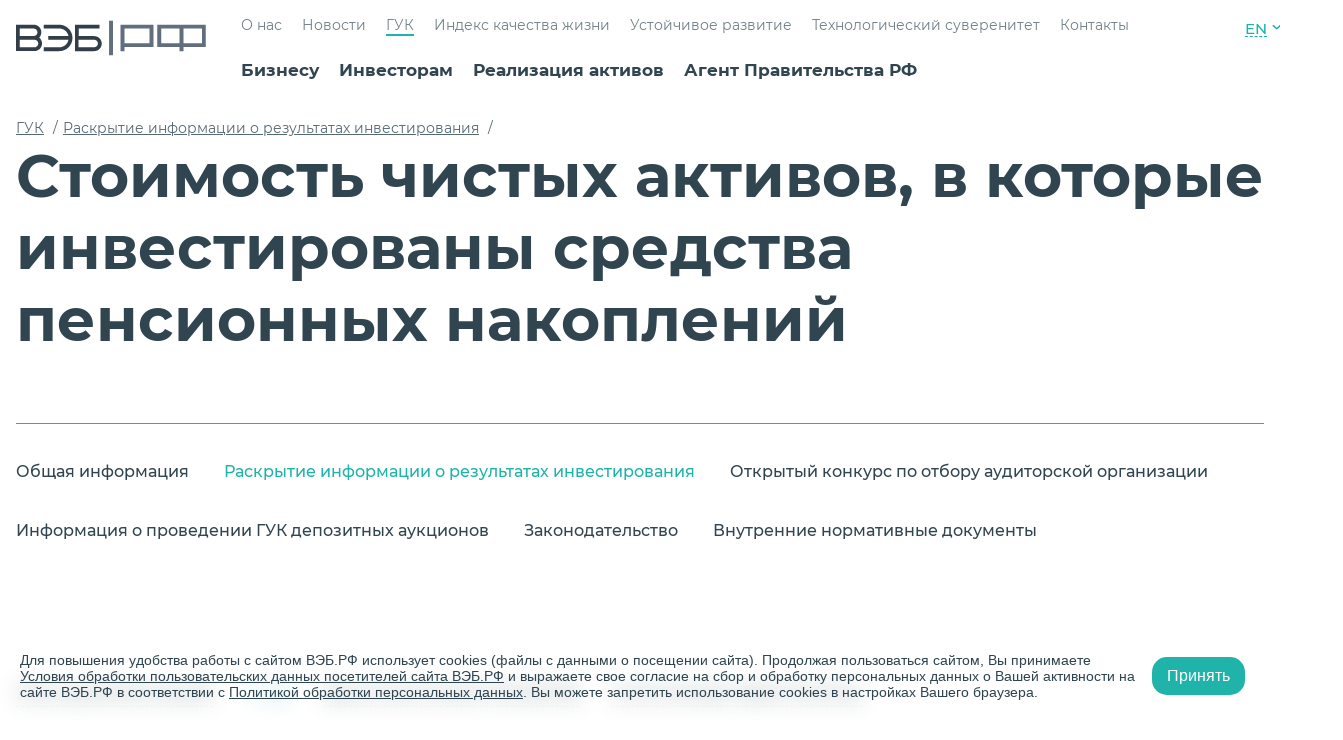

--- FILE ---
content_type: text/html; charset=UTF-8
request_url: https://www.veb.ru/gosudarstvennaya-upravlyayushchaya-kompaniya/raskrytie-informatsii-o-rezultatakh-investirovaniya/stoimost-chistykh-aktivov-v-kotorye-investirovany-sredstva-pensionnykh-nakopleniy/?year=2015&tab=1
body_size: 21904
content:
<!DOCTYPE html>
<html lang="ru">
<head>
    <meta charset="utf-8">
    <meta name="viewport" content="width=device-width, initial-scale=1.0">
    <meta http-equiv="x-ua-compatible" content="ie=edge">
    <meta http-equiv="Content-Type" content="text/html; charset=UTF-8" />
<link href="/bitrix/cache/css/s1/main/kernel_main/kernel_main_v1.css?176710897228845" type="text/css"  rel="stylesheet" />
<link href="/bitrix/cache/css/s1/main/page_8bfd03da3e6d9be265dbf6cbb3b82739/page_8bfd03da3e6d9be265dbf6cbb3b82739_v1.css?17667615421261" type="text/css"  rel="stylesheet" />
<link href="/bitrix/cache/css/s1/main/template_f6671e1e260f92b855fea542706f179d/template_f6671e1e260f92b855fea542706f179d_v1.css?1766761534158750" type="text/css"  data-template-style="true" rel="stylesheet" />
<script type="text/javascript">if(!window.BX)window.BX={};if(!window.BX.message)window.BX.message=function(mess){if(typeof mess=='object') for(var i in mess) BX.message[i]=mess[i]; return true;};</script>
<script type="text/javascript">(window.BX||top.BX).message({'JS_CORE_LOADING':'Загрузка...','JS_CORE_NO_DATA':'- Нет данных -','JS_CORE_WINDOW_CLOSE':'Закрыть','JS_CORE_WINDOW_EXPAND':'Развернуть','JS_CORE_WINDOW_NARROW':'Свернуть в окно','JS_CORE_WINDOW_SAVE':'Сохранить','JS_CORE_WINDOW_CANCEL':'Отменить','JS_CORE_WINDOW_CONTINUE':'Продолжить','JS_CORE_H':'ч','JS_CORE_M':'м','JS_CORE_S':'с','JSADM_AI_HIDE_EXTRA':'Скрыть лишние','JSADM_AI_ALL_NOTIF':'Показать все','JSADM_AUTH_REQ':'Требуется авторизация!','JS_CORE_WINDOW_AUTH':'Войти','JS_CORE_IMAGE_FULL':'Полный размер'});</script>
<script type="text/javascript">(window.BX||top.BX).message({'LANGUAGE_ID':'ru','FORMAT_DATE':'DD.MM.YYYY','FORMAT_DATETIME':'DD.MM.YYYY HH:MI:SS','COOKIE_PREFIX':'BITRIX_SM','SERVER_TZ_OFFSET':'10800','SITE_ID':'s1','SITE_DIR':'/','USER_ID':'','SERVER_TIME':'1768419004','USER_TZ_OFFSET':'0','USER_TZ_AUTO':'Y','bitrix_sessid':'d307cb53601f706d56460f39c2aa9d6d'});</script>


<script type="text/javascript"  src="/bitrix/cache/js/s1/main/kernel_main/kernel_main_v1.js?1767108972309608"></script>
<script type="text/javascript"  src="/bitrix/cache/js/s1/main/kernel_main_polyfill_promise/kernel_main_polyfill_promise_v1.js?17667615342506"></script>
<script type="text/javascript" src="/bitrix/js/main/loadext/loadext.min.js?1684519752717"></script>
<script type="text/javascript" src="/bitrix/js/main/loadext/extension.min.js?16845197521205"></script>
<script type="text/javascript">BX.setJSList(['/bitrix/js/main/core/core.js','/bitrix/js/main/core/core_promise.js','/bitrix/js/main/core/core_ajax.js','/bitrix/js/main/json/json2.min.js','/bitrix/js/main/core/core_ls.js','/bitrix/js/main/session.js','/bitrix/js/main/core/core_window.js','/bitrix/js/main/core/core_popup.js','/bitrix/js/main/core/core_date.js','/bitrix/js/main/core/core_fx.js','/bitrix/js/main/utils.js','/bitrix/js/main/polyfill/promise/js/promise.js','/assets/build/js/common.js','/assets/build/js/template.js']); </script>
<script type="text/javascript">BX.setCSSList(['/bitrix/js/main/core/css/core.css','/bitrix/js/main/core/css/core_popup.css','/bitrix/js/main/core/css/core_date.css','/assets/build/css/gyk.css','/assets/build/css/common.css','/assets/build/css/template.css']); </script>
<link rel="shortcut icon" href="/favicon.ico" type="image/x-icon">
<link rel="icon" href="/favicon_76.png" sizes="76x76">
<link rel="icon" href="/favicon_120.png" sizes="120x120">
<link rel="icon" href="/favicon_152.png" sizes="152x152">
<link rel="icon" href="/favicon_180.png" sizes="180x180">
<script type="text/javascript">
					(function () {
						"use strict";

						var counter = function ()
						{
							var cookie = (function (name) {
								var parts = ("; " + document.cookie).split("; " + name + "=");
								if (parts.length == 2) {
									try {return JSON.parse(decodeURIComponent(parts.pop().split(";").shift()));}
									catch (e) {}
								}
							})("BITRIX_CONVERSION_CONTEXT_s1");

							if (cookie && cookie.EXPIRE >= BX.message("SERVER_TIME"))
								return;

							var request = new XMLHttpRequest();
							request.open("POST", "/bitrix/tools/conversion/ajax_counter.php", true);
							request.setRequestHeader("Content-type", "application/x-www-form-urlencoded");
							request.send(
								"SITE_ID="+encodeURIComponent("s1")+
								"&sessid="+encodeURIComponent(BX.bitrix_sessid())+
								"&HTTP_REFERER="+encodeURIComponent(document.referrer)
							);
						};

						if (window.frameRequestStart === true)
							BX.addCustomEvent("onFrameDataReceived", counter);
						else
							BX.ready(counter);
					})();
				</script>



<script type="text/javascript"  src="/bitrix/cache/js/s1/main/template_da490d822edeeabfa89b6efab7190b39/template_da490d822edeeabfa89b6efab7190b39_v1.js?1766761534693216"></script>
<script type="text/javascript">var _ba = _ba || []; _ba.push(["aid", "78f02d1de2c8d4cc875a4fa410cf27c9"]); _ba.push(["host", "veb.ru"]); (function() {var ba = document.createElement("script"); ba.type = "text/javascript"; ba.async = true;ba.src = (document.location.protocol == "https:" ? "https://" : "http://") + "bitrix.info/ba.js";var s = document.getElementsByTagName("script")[0];s.parentNode.insertBefore(ba, s);})();</script>


    <title>
        Стоимость чистых активов, в которые инвестированы средства пенсионных накоплений    </title>
                <!-- Yandex.Metrika counter -->
<script type="text/javascript">
    (function (d, w, c) {
        (w[c] = w[c] || []).push(function () {
            try {
                w.yaCounter33661784 = new Ya.Metrika({
                    id: 33661784,
                    clickmap: true,
                    trackLinks: true,
                    accurateTrackBounce: true,
                    webvisor: true
                });
            } catch (e) {
            }
        });

        var n = d.getElementsByTagName("script")[0],
            s = d.createElement("script"),
            f = function () {
                if (n != undefined) {
                    n.parentNode.insertBefore(s, n);
                }
            };
        s.type = "text/javascript";
        s.async = true;
        s.src = "https://mc.yandex.ru/metrika/watch.js";

        if (w.opera == "[object Opera]") {
            d.addEventListener("DOMContentLoaded", f, false);
        } else {
            f();
        }
    })(document, window, "yandex_metrika_callbacks");
</script>
<noscript>
    <div>
        <img src="https://mc.yandex.ru/watch/33661784" style="position:absolute; left:-9999px;" alt=""/>
    </div>
</noscript>
<!-- /Yandex.Metrika counter -->

<script type="text/javascript">!function () {
        var t = document.createElement("script");
        t.type = "text/javascript";
        t.async = true;
        t.src = "https://vk.com/js/api/openapi.js?157";
        t.addEventListener("load", function(){
            VK.Retargeting.Init("VK-RTRG-266112-eY1ud");
            VK.Retargeting.Hit();
        });
        document.head.appendChild(t)
    }();
</script>
<noscript>
    <img src="https://vk.com/rtrg?p=VK-RTRG-266112-eY1ud" style="position:fixed; left:-999px;" alt=""/>
</noscript></head>
<body>
<div class="base base--template">
    <div class="menu-modal" v-bind:class="{ 'menu-modal--open': openMenu }">
    <div class="menu-modal__all">
        <div class="menu-modal__head">
            <span class="menu-modal__text">
                Развиваемся сами, развиваем Россию.            </span>
            <div class="menu-modal__links">
              <!--  <a href="#" @click="showAllSites()" class="menu-modal__link menu-modal__link--sites">
                    Все сайты                </a> -->
                    <a href="/en/" class="header__link header__link--lang">EN</a>
            </div>
            <div class="menu-modal__close" @click="setOpenMenu()">
                <span class="menu-modal__line"></span>
                <span class="menu-modal__line"></span>
            </div>
        </div>
        <div class="menu-modal__search">
    <div class="menu-modal__search">
        <form action="/search/" method="get" class="searchform  menu-modal__search-form">
            <input type="submit" class="searchform__button" value="" disabled />
            <input required="1" type="search" class="searchform__input" name="q" value=""
                   placeholder="Поиск по сайту"/>
            <button class="button menu-modal__button">
                Найти
            </button>
        </form>
    </div>
</div>
 

        <div class="menu-modal__content">
            <div class="menu-block menu-modal__menu-block">
                                <a href="/biznesu/"
                                       class="menu-block__head">
                    <span>
                        Бизнесу                    </span>
                </a>
                                    <ul class="menu-block__list">
                                                    <li class="menu-block__item">
                                                                <a href="/biznesu/fabrika-proektnogo-finansirovaniya/"
                                                                       class="menu-block__a ">
                                    Фабрика проектного финансирования                                </a>
                                                            </li>
                                                    <li class="menu-block__item">
                                                                    <span v-on:click="open($event)" class="menu-block__plus"></span>
                                                                <a href="/biznesu/finansirovaniye-proyektov/infrastruktura/"
                                                                       class="menu-block__a menu-block__a--list">
                                    Финансирование проектов                                </a>
                                                                    <ul class="menu-block__list">
                                        






                                            <li class="menu-block__item">
                                                <a href="/biznesu/finansirovaniye-proyektov/infrastruktura/"
                                                                                                       class="menu-block__a">
                                                    Инфраструктура                                                </a>
                                            </li> 
										









                                        






                                            <li class="menu-block__item">
                                                <a href="/biznesu/finansirovaniye-proyektov/gorodskaja-ekonomika/"
                                                                                                       class="menu-block__a">
                                                    Городская экономика                                                </a>
                                            </li> 
										









                                        






                                            <li class="menu-block__item">
                                                <a href="/biznesu/finansirovaniye-proyektov/promyshlennost-vysokikh-peredelov/"
                                                                                                       class="menu-block__a">
                                                    Промышленность высоких переделов                                                </a>
                                            </li> 
										









                                        






                                            <li class="menu-block__item">
                                                <a href="/upload/biznesu/finansirovaniye-proyektov/5_steps_125_projects_book.pdf"
                                                                                                       class="menu-block__a">
                                                    Лучшие проекты программы «5 шагов для городов»                                                </a>
                                            </li> 
										









                                        






                                            <li class="menu-block__item">
                                                <a href="/contacts/"
                                                                                                       class="menu-block__a">
                                                    Контакты                                                </a>
                                            </li> 
										









                                        






                                            <li class="menu-block__item">
                                                <a href="/turisticheskie-skhemy/"
                                                                                                       class="menu-block__a">
                                                    Туристические схемы                                                </a>
                                            </li> 
										









                                                                            </ul>
                                                            </li>
                                                    <li class="menu-block__item">
                                                                    <span v-on:click="open($event)" class="menu-block__plus"></span>
                                                                <a href="/biznesu/podderzhka-eksporta/eksportnoye-finansirovaniye/"
                                                                       class="menu-block__a menu-block__a--list">
                                    Поддержка экспорта                                </a>
                                                                    <ul class="menu-block__list">
                                        






                                            <li class="menu-block__item">
                                                <a href="/biznesu/podderzhka-eksporta/eksportnoye-finansirovaniye/"
                                                                                                       class="menu-block__a">
                                                    Экспортное финансирование                                                </a>
                                            </li> 
										









                                        






                                            <li class="menu-block__item">
                                                <a href="/biznesu/podderzhka-eksporta/dokumentarnaya-podderzhka/"
                                                                                                       class="menu-block__a">
                                                    Документарная поддержка                                                </a>
                                            </li> 
										









                                        






                                            <li class="menu-block__item">
                                                <a href="/biznesu/podderzhka-eksporta/nefinansovaya-podderzhka/"
                                                                                                       class="menu-block__a">
                                                    Нефинансовая поддержка                                                </a>
                                            </li> 
										









                                        






                                            <li class="menu-block__item">
                                                <a href="/contacts/"
                                                                                                       class="menu-block__a">
                                                    Контакты                                                </a>
                                            </li> 
										









                                                                            </ul>
                                                            </li>
                                                    <li class="menu-block__item">
                                                                <a href="/biznesu/reyestr-spetsializirovannykh-kompaniy/"
                                                                       class="menu-block__a ">
                                    Реестр специализированных компаний                                </a>
                                                            </li>
                                                    <li class="menu-block__item">
                                                                <a href="/biznesu/operacii-na-finansovih-rinkah/"
                                                                       class="menu-block__a ">
                                    Операции на финансовых рынках                                </a>
                                                            </li>
                                                    <li class="menu-block__item">
                                                                <a href="/biznesu/depozitariy/"
                                                                       class="menu-block__a ">
                                    Депозитарий                                </a>
                                                            </li>
                                                    <li class="menu-block__item">
                                                                <a href="/biznesu/kliyentam/"
                                                                       class="menu-block__a ">
                                    Клиентам                                </a>
                                                            </li>
                                                    <li class="menu-block__item">
                                                                <a href="/biznesu/lgotnye-kredity/"
                                                                       class="menu-block__a ">
                                    Льготные кредиты на внедрение отечественного ИТ                                </a>
                                                            </li>
                                            </ul>
                                                                <a href="/investoram/"
                                       class="menu-block__head">
                    <span>
                        Инвесторам                    </span>
                </a>
                                    <ul class="menu-block__list">
                                                    <li class="menu-block__item">
                                                                <a href="/investoram/novosti-dlya-investorov/"
                                                                       class="menu-block__a ">
                                    Новости для инвесторов                                </a>
                                                            </li>
                                                    <li class="menu-block__item">
                                                                <a href="/investoram/kalendar-investora/"
                                                                       class="menu-block__a ">
                                    Календарь инвестора                                </a>
                                                            </li>
                                                    <li class="menu-block__item">
                                                                <a href="/investoram/#debt-instruments"
                                                                       class="menu-block__a ">
                                    Долговые инструменты                                </a>
                                                            </li>
                                                    <li class="menu-block__item">
                                                                <a href="/investoram/otchetnost/godovoj-otchet-2023/"
                                                                       class="menu-block__a ">
                                    Отчетность                                </a>
                                                            </li>
                                                    <li class="menu-block__item">
                                                                <a href="/investoram/#form"
                                                                       class="menu-block__a ">
                                    Контакты для инвесторов в облигации                                </a>
                                                            </li>
                                                    <li class="menu-block__item">
                                                                <a href="/investoram/raskrytiye-informatsii/"
                                                                       class="menu-block__a ">
                                    Раскрытие информации                                </a>
                                                            </li>
                                                    <li class="menu-block__item">
                                                                <a href="/investoram/zelenye-obligatsii/"
                                                                       class="menu-block__a ">
                                    Зеленые облигации ВЭБ.РФ                                </a>
                                                            </li>
                                                    <li class="menu-block__item">
                                                                <a href="/investoram/evroobligatsii/"
                                                                       class="menu-block__a ">
                                    Еврооблигации                                </a>
                                                            </li>
                                            </ul>
                                                                <a href="/trade/"
                                       class="menu-block__head">
                    <span>
                        Реализация активов                    </span>
                </a>
                                            </div>
            <div class="menu-block menu-modal__menu-block">
                                                <a href="/agent-pravitelstva/"
                                       class="menu-block__head">
                    <span>
                        Агент Правительства РФ                    </span>
                </a>
                                    <ul class="menu-block__list">
                                                    <li class="menu-block__item">
                                                                <a href="/agent-pravitelstva/psv/"
                                                                       class="menu-block__a ">
                                    Проекты социального воздействия                                </a>
                                                            </li>
                                                    <li class="menu-block__item">
                                                                <a href="/agent-pravitelstva/upravlenie-gosudarstvennymi-vneshnimi-finansovymi-aktivami/"
                                                                       class="menu-block__a ">
                                    Государственные долговые требования                                </a>
                                                            </li>
                                                    <li class="menu-block__item">
                                                                <a href="/agent-pravitelstva/predostavlenie-i-ispolnenie-gosudarstvennykh-garantiy/"
                                                                       class="menu-block__a ">
                                    Меры государственной поддержки                                </a>
                                                            </li>
                                                    <li class="menu-block__item">
                                                                <a href="/agent-pravitelstva/obespechenie-vozvrata-zadolzhennosti-yuridicheskikh-lits-subektov-rf-i-munitsipalnykh-obrazovaniy-po/"
                                                                       class="menu-block__a ">
                                    Возврат задолженности                                </a>
                                                            </li>
                                                    <li class="menu-block__item">
                                                                <a href="/agent-pravitelstva/programma-investitsiy-vneshekonombanka-v-proekty-stroitelstva-dostupnogo-zhilya-i-ipoteku-v-2010-201/"
                                                                       class="menu-block__a ">
                                    Инвестиции в строительство жилья и ипотеку (2010-2013)                                </a>
                                                            </li>
                                                    <li class="menu-block__item">
                                                                <a href="/agent-pravitelstva/upravlenie-ipotechnym-pokrytiem-isu/"
                                                                       class="menu-block__a ">
                                    Управление ипотечным покрытием ИСУ                                </a>
                                                            </li>
                                                    <li class="menu-block__item">
                                                                <a href="/agent-pravitelstva/monitoring-proektov-s-uchastiem-mfo/"
                                                                       class="menu-block__a ">
                                    Мониторинг проектов с участием МФО                                </a>
                                                            </li>
                                                    <li class="menu-block__item">
                                                                <a href="/agent-pravitelstva/upravlenie-gosudarstvennym-dolgom/upravlenie-gosudarstvennym-vneshnim-dolgom/"
                                                                       class="menu-block__a ">
                                    Государственный внешний долг                                </a>
                                                            </li>
                                                    <li class="menu-block__item">
                                                                <a href="/agent-pravitelstva/sozdanie-sotsialnoy-infrastruktury/"
                                                                       class="menu-block__a ">
                                    Создание социальной инфраструктуры с применением механизмов ГЧП                                </a>
                                                            </li>
                                                    <li class="menu-block__item">
                                                                <a href="/agent-pravitelstva/soprovozhdenie-mekhanizma-zashchity/"
                                                                       class="menu-block__a ">
                                    Сопровождение механизма защиты и поощрения капиталовложений                                </a>
                                                            </li>
                                                    <li class="menu-block__item">
                                                                <a href="/agent-pravitelstva/otsenka-obosnovannosti-raspredeleniya-riskov-v-proektakh-gchp/"
                                                                       class="menu-block__a ">
                                    Оценка обоснованности распределения рисков в проектах ГЧП                                </a>
                                                            </li>
                                            </ul>
                                                                <a href="/o-banke/"
                                       class="menu-block__head">
                    <span>
                        О нас                    </span>
                </a>
                                    <ul class="menu-block__list">
                                                    <li class="menu-block__item">
                                                                <a href="/o-banke/missiya/"
                                                                       class="menu-block__a ">
                                    Миссия                                </a>
                                                            </li>
                                                    <li class="menu-block__item">
                                                                <a href="/o-banke/strategiya-razvitiya/"
                                                                       class="menu-block__a ">
                                    Стратегия развития                                </a>
                                                            </li>
                                                    <li class="menu-block__item">
                                                                <a href="/o-banke/koordinatsiya-deyatelnosti/"
                                                                       class="menu-block__a ">
                                    Координация деятельности институтов развития                                </a>
                                                            </li>
                                                    <li class="menu-block__item">
                                                                <a href="/o-banke/normativno-pravovaya-baza/"
                                                                       class="menu-block__a ">
                                    Нормативно-правовая база                                </a>
                                                            </li>
                                                    <li class="menu-block__item">
                                                                <a href="/o-banke/sotsialnaya-otvetstvennost/"
                                                                       class="menu-block__a ">
                                    Социальная ответственность                                </a>
                                                            </li>
                                                    <li class="menu-block__item">
                                                                <a href="/o-banke/insayderam/"
                                                                       class="menu-block__a ">
                                    Инсайдерам                                </a>
                                                            </li>
                                                    <li class="menu-block__item">
                                                                <a href="/o-banke/protivodeystviye-korruptsii/"
                                                                       class="menu-block__a ">
                                    Противодействие коррупции                                </a>
                                                            </li>
                                                    <li class="menu-block__item">
                                                                <a href="/o-banke/protivodeystviye-legalizatsii-prestupnykh-dokhodov/"
                                                                       class="menu-block__a ">
                                    Противодействие легализации преступных доходов                                </a>
                                                            </li>
                                                    <li class="menu-block__item">
                                                                <a href="/o-banke/mezhdunarodnoye-sotrudnichestvo/"
                                                                       class="menu-block__a ">
                                    Международное сотрудничество                                </a>
                                                            </li>
                                                    <li class="menu-block__item">
                                                                <a href="/kontakty/"
                                                                       class="menu-block__a ">
                                    Контактная информация                                </a>
                                                            </li>
                                            </ul>
                                            </div>
            <div class="menu-block menu-modal__menu-block">
                                                <a href="/press-tsentr/"
                                       class="menu-block__head">
                    <span>
                        Новости                    </span>
                </a>
                                                                <a href="/gosudarstvennaya-upravlyayushchaya-kompaniya/"
                                       class="menu-block__head">
                    <span>
                        ГУК                    </span>
                </a>
                                    <ul class="menu-block__list">
                                                    <li class="menu-block__item">
                                                                <a href="/gosudarstvennaya-upravlyayushchaya-kompaniya/obshchaya-informatsiya/"
                                                                       class="menu-block__a ">
                                    Общая информация                                </a>
                                                            </li>
                                                    <li class="menu-block__item">
                                                                <a href="/gosudarstvennaya-upravlyayushchaya-kompaniya/raskrytie-informatsii-o-rezultatakh-investirovaniya/"
                                                                       class="menu-block__a ">
                                    Раскрытие информации о результатах инвестирования                                </a>
                                                            </li>
                                                    <li class="menu-block__item">
                                                                <a href="/gosudarstvennaya-upravlyayushchaya-kompaniya/otkrytyy-konkurs-po-otboru-auditorskoy-organizatsii/"
                                                                       class="menu-block__a ">
                                    Открытый конкурс по отбору аудиторской организации                                </a>
                                                            </li>
                                                    <li class="menu-block__item">
                                                                <a href="/gosudarstvennaya-upravlyayushchaya-kompaniya/informatsiya-o-provedenii-guk-depozitnykh-auktsionov/"
                                                                       class="menu-block__a ">
                                    Информация о проведении ГУК депозитных аукционов                                </a>
                                                            </li>
                                                    <li class="menu-block__item">
                                                                <a href="/gosudarstvennaya-upravlyayushchaya-kompaniya/zakonodatelstvo/"
                                                                       class="menu-block__a ">
                                    Законодательство                                </a>
                                                            </li>
                                                    <li class="menu-block__item">
                                                                <a href="/gosudarstvennaya-upravlyayushchaya-kompaniya/vnutrennie-normativnye-dokumenty/"
                                                                       class="menu-block__a ">
                                    Внутренние нормативные документы                                </a>
                                                            </li>
                                            </ul>
                                                                <a href="https://xn--80aafaxhj3c.xn--p1ai/index-quality-of-life"
                                            target="_blank"
                                       class="menu-block__head">
                    <span>
                        Индекс качества жизни                    </span>
                </a>
                                                                <a href="/ustojchivoe-razvitie/"
                                       class="menu-block__head">
                    <span>
                        Устойчивое развитие                    </span>
                </a>
                                    <ul class="menu-block__list">
                                                    <li class="menu-block__item">
                                                                <a href="/ustojchivoe-razvitie/esg-strategiya/"
                                                                       class="menu-block__a ">
                                    ESG-стратегия                                </a>
                                                            </li>
                                                    <li class="menu-block__item">
                                                                <a href="/ustojchivoe-razvitie/zeljonoe-finansirovanie/"
                                                                       class="menu-block__a ">
                                    ESG-финансирование                                </a>
                                                            </li>
                                                    <li class="menu-block__item">
                                                                <a href="/ustojchivoe-razvitie/kachestvennaya-infrastruktura/"
                                                                       class="menu-block__a ">
                                    Системы оценки и сертификации                                </a>
                                                            </li>
                                                    <li class="menu-block__item">
                                                                <a href="/agent-pravitelstva/psv/"
                                                                       class="menu-block__a ">
                                    Проекты социального воздействия                                </a>
                                                            </li>
                                                    <li class="menu-block__item">
                                                                <a href="/ustojchivoe-razvitie/otvetstvennoe-vedenie-biznesa/"
                                                                       class="menu-block__a ">
                                    Ответственное ведение бизнеса                                </a>
                                                            </li>
                                                    <li class="menu-block__item">
                                                                <a href="/ustojchivoe-razvitie/mezhdunarodnoe-sotrudnichestvo/"
                                                                       class="menu-block__a ">
                                    Международное сотрудничество                                </a>
                                                            </li>
                                                    <li class="menu-block__item">
                                                                <a href="/ustojchivoe-razvitie/otchetnost/"
                                                                       class="menu-block__a ">
                                    Отчетность                                </a>
                                                            </li>
                                                    <li class="menu-block__item">
                                                                <a href="/ustojchivoe-razvitie/vnedrenie-tseley-ustoychivogo-razvitiya-v-monogorodakh/"
                                                                       class="menu-block__a ">
                                    ЦУР в моногородах                                </a>
                                                            </li>
                                                    <li class="menu-block__item">
                                                                <a href="/ustojchivoe-razvitie/khartiya-ustoi-chivykh-gorodov-rossii/"
                                                                       class="menu-block__a ">
                                    Хартия устойчивых городов России                                </a>
                                                            </li>
                                            </ul>
                                                                <a href="/tekhnologicheskiy-suverenitet/"
                                       class="menu-block__head">
                    <span>
                        Технологический суверенитет                    </span>
                </a>
                                                                <a href="/kontakty/"
                                       class="menu-block__head">
                    <span>
                        Контакты                    </span>
                </a>
                                                            </div>
        </div>
    </div>
</div>    <header class="header base__header wrapper  header--white">
        <a href="/">
                        <div class="header__logo"></div>
                    </a>
        <div class="header__nav">
            <ul class="menu menu--white menu--top">
                    <ul class="menu ">
                    <li class="menu__item">
                <a href="/o-banke/"                    class="menu__link  ">
                    О нас                </a>
            </li>
                    <li class="menu__item">
                <a href="/press-tsentr/"                    class="menu__link  ">
                    Новости                </a>
            </li>
                    <li class="menu__item">
                <a href="/gosudarstvennaya-upravlyayushchaya-kompaniya/"                    class="menu__link  menu__link--current">
                    ГУК                </a>
            </li>
                    <li class="menu__item">
                <a href="https://xn--80aafaxhj3c.xn--p1ai/index-quality-of-life"                    class="menu__link  ">
                    Индекс качества жизни                </a>
            </li>
                    <li class="menu__item">
                <a href="/ustojchivoe-razvitie/"                    class="menu__link  ">
                    Устойчивое развитие                </a>
            </li>
                    <li class="menu__item">
                <a href="/tekhnologicheskiy-suverenitet/"                    class="menu__link  ">
                    Технологический суверенитет                </a>
            </li>
                    <li class="menu__item">
                <a href="/kontakty/"                    class="menu__link  ">
                    Контакты                </a>
            </li>
            </ul>
            </ul>
            <ul class="menu menu--white ">
                            <li class="menu__item">
            <a href="/biznesu/"
                                              class="menu__link menu__link--dark ">
                Бизнесу            </a>
        </li>
            <li class="menu__item">
            <a href="/investoram/"
                                              class="menu__link menu__link--dark ">
                Инвесторам            </a>
        </li>
            <li class="menu__item">
            <a href="/trade/"
                                              class="menu__link menu__link--dark ">
                Реализация активов            </a>
        </li>
            <li class="menu__item">
            <a href="/agent-pravitelstva/"
                                              class="menu__link menu__link--dark ">
                Агент Правительства РФ            </a>
        </li>
                </ul>
        </div>
        <div class="header__right">
            <a href="tel:" class="header__phone">
                +7 (495) 604-63-63            </a>
            <div class="header__links">
            <!--    <a href="#" class="header__link header__link--sites" @click="showAllSites()">
                    Все сайты                </a> -->
                    <a href="/en/" class="header__link header__link--lang">EN</a>
            </div>
            <div class="header__btn-menu" @click="setOpenMenu()"></div>
            <div class="header__search">
    <form action="/search/" method="get" class="searchform searchform--invert header__search-form">
        <input type="search" required class="searchform__input searchform__input--custom " name="q" value="" placeholder="" />
        <div class="searchform__line"></div>
        <input type="submit" class="searchform__button searchform__button--custom" value="" />
    </form>
</div>
        </div>
    </header>
    <div class="block-top">
        <div class="wrapper">
            <div class="block-top__breadcrumb">
                <div class="breadcrumb">
			<div class="breadcrumb__item" id="bx_breadcrumb_0" itemscope="" itemtype="http://data-vocabulary.org/Breadcrumb" itemref="bx_breadcrumb_1">
				
				<a href="/gosudarstvennaya-upravlyayushchaya-kompaniya/" title="ГУК" itemprop="url">
					<span itemprop="title">ГУК</span></a>
					<span class="breadcrumb__dop">/</span>
			</div>
			<div class="breadcrumb__item" id="bx_breadcrumb_1" itemscope="" itemtype="http://data-vocabulary.org/Breadcrumb" itemprop="child">
				<i class="fa fa-angle-right"></i>
				<a href="/gosudarstvennaya-upravlyayushchaya-kompaniya/raskrytie-informatsii-o-rezultatakh-investirovaniya/" title="Раскрытие информации о результатах инвестирования" itemprop="url">
					<span itemprop="title">Раскрытие информации о результатах инвестирования</span></a>
					<span class="breadcrumb__dop">/</span>
			</div></div>            </div>
            <div class="block-top__head-block">
                <div v-on:click="setMenu()" v-if="showBreadcrumb" class="block-top__sandwich"
                     v-bind:class="{ 'block-top__sandwich--close': openMenu }">
                    <span></span>
                    <span></span>
                    <span></span>
                </div>
                <h1 v-bind:class="{ 'block-top__head--hide': !showH1 }"
                    class="block-top__head block-top__head--breadcrumb">
                    Стоимость чистых активов, в которые инвестированы средства пенсионных накоплений                </h1>
            </div>
                <hr class="block-top__hr block-top__hr--hide-mobile">
    <div class="block-top__block-menu block-top__block-menu--hide-mobile">
        <ul class="block-top__menu">
                            <li>
                    <a href="/gosudarstvennaya-upravlyayushchaya-kompaniya/obshchaya-informatsiya/"
                                                                       class=" tab-linc block-top__tab-linc">
                        Общая информация                    </a>
                </li>
                            <li>
                    <a href="/gosudarstvennaya-upravlyayushchaya-kompaniya/raskrytie-informatsii-o-rezultatakh-investirovaniya/"
                                                                       class="tab-linc--active tab-linc block-top__tab-linc">
                        Раскрытие информации о результатах инвестирования                    </a>
                </li>
                            <li>
                    <a href="/gosudarstvennaya-upravlyayushchaya-kompaniya/otkrytyy-konkurs-po-otboru-auditorskoy-organizatsii/"
                                                                       class=" tab-linc block-top__tab-linc">
                        Открытый конкурс по отбору аудиторской организации                    </a>
                </li>
                            <li>
                    <a href="/gosudarstvennaya-upravlyayushchaya-kompaniya/informatsiya-o-provedenii-guk-depozitnykh-auktsionov/"
                                                                       class=" tab-linc block-top__tab-linc">
                        Информация о проведении ГУК депозитных аукционов                    </a>
                </li>
                            <li>
                    <a href="/gosudarstvennaya-upravlyayushchaya-kompaniya/zakonodatelstvo/"
                                                                       class=" tab-linc block-top__tab-linc">
                        Законодательство                    </a>
                </li>
                            <li>
                    <a href="/gosudarstvennaya-upravlyayushchaya-kompaniya/vnutrennie-normativnye-dokumenty/"
                                                                       class=" tab-linc block-top__tab-linc">
                        Внутренние нормативные документы                    </a>
                </li>
                    </ul>
    </div>
    <div class="block-top__block-menu block-top__block-menu--breadcrumb"
         v-bind:class="{ 'block-top__block-menu--show': openMenu }" v-if="openMenu">
        <ul class="block-top__menu">
                            <li>
                    <a href="/gosudarstvennaya-upravlyayushchaya-kompaniya/raskrytie-informatsii-o-rezultatakh-investirovaniya/stoimost-chistykh-aktivov-v-kotorye-investirovany-sredstva-pensionnykh-nakopleniy/?year=2025"
                                                                       class=" tab-linc block-top__tab-linc">
                        Стоимость чистых активов                    </a>
                </li>
                            <li>
                    <a href="/gosudarstvennaya-upravlyayushchaya-kompaniya/raskrytie-informatsii-o-rezultatakh-investirovaniya/otchet-ob-investirovanii/?year=2025"
                                                                       class=" tab-linc block-top__tab-linc">
                        Отчет об инвестировании                    </a>
                </li>
                            <li>
                    <a href="/gosudarstvennaya-upravlyayushchaya-kompaniya/raskrytie-informatsii-o-rezultatakh-investirovaniya/otchet-o-dokhodakh/?year=2025"
                                                                       class=" tab-linc block-top__tab-linc">
                        Отчет о доходах                    </a>
                </li>
                            <li>
                    <a href="/gosudarstvennaya-upravlyayushchaya-kompaniya/raskrytie-informatsii-o-rezultatakh-investirovaniya/dohodnost-ot-investirovaniya/?year=2025"
                                                                       class=" tab-linc block-top__tab-linc">
                        Доходность инвестирования                    </a>
                </li>
                            <li>
                    <a href="/gosudarstvennaya-upravlyayushchaya-kompaniya/raskrytie-informatsii-o-rezultatakh-investirovaniya/maksimalnaya-velichina-raskhodov-po-investirovaniyu-sredstv-pensionnykh-nakopleniy/"
                                                                       class=" tab-linc block-top__tab-linc">
                        Необходимые расходы                    </a>
                </li>
                            <li>
                    <a href="/gosudarstvennaya-upravlyayushchaya-kompaniya/raskrytie-informatsii-o-rezultatakh-investirovaniya/zaklyuchenie-auditora"
                                                                       class=" tab-linc block-top__tab-linc">
                        Заключение аудитора                    </a>
                </li>
                            <li>
                    <a href="/gosudarstvennaya-upravlyayushchaya-kompaniya/raskrytie-informatsii-o-rezultatakh-investirovaniya/arkhiv/?year=2025"
                                                                       class=" tab-linc block-top__tab-linc">
                        Архив                    </a>
                </li>
                    </ul>
    </div>
        </div>
    </div>
    <main class="base__main base__main--white">
        <div class="template">
            <div class="template__wrapper  wrapper">    <ul class="template__tab-head">
        <li><a href="#" v-on:click="setSlide(0, $event)" v-bind:class="{ 'tab-linc-template--active': thisSlide ===0}"
               class="tab-linc-template template__tab-linc-template">Расширенный</a></li>
        <li><a href="#" v-on:click="setSlide(1, $event)" v-bind:class="{ 'tab-linc-template--active': thisSlide ===1}"
               class="tab-linc-template template__tab-linc-template">ГЦБ</a></li>
        <li><a href="#" v-on:click="setSlide(2, $event)" v-bind:class="{ 'tab-linc-template--active': thisSlide ===2}"
               class="tab-linc-template template__tab-linc-template">Выплатной резерв</a></li>
        <li><a href="#" v-on:click="setSlide(3, $event)" v-bind:class="{ 'tab-linc-template--active': thisSlide ===3}"
               class="tab-linc-template template__tab-linc-template">Срочные выплаты</a></li>
    </ul>
    <div class="template__tab" v-if="thisSlide === 0">
        <div class="template__left-big">
            <h2>Расширенный инвестиционный портфель</h2>
            <div class="filters">
    <div class="filters__item expanding js-expanding-hideable">
        <div class="filters__current js-expanding-btn">
            2015        </div>
        <div class="filters__variants-cont expanding__block">
            <div class="filters__variants expanding__content">
                <a href="/gosudarstvennaya-upravlyayushchaya-kompaniya/raskrytie-informatsii-o-rezultatakh-investirovaniya/stoimost-chistykh-aktivov-v-kotorye-investirovany-sredstva-pensionnykh-nakopleniy/?%3Btab=2&amp%3Bclear_cache=y&tab=1" class="filters__variant">
                    Все годы                </a>
                                    <a href="/gosudarstvennaya-upravlyayushchaya-kompaniya/raskrytie-informatsii-o-rezultatakh-investirovaniya/stoimost-chistykh-aktivov-v-kotorye-investirovany-sredstva-pensionnykh-nakopleniy/?year=2025&tab=0&%3Btab=2&amp%3Bclear_cache=y"
                       class="filters__variant">
                        2025                    </a>
                                    <a href="/gosudarstvennaya-upravlyayushchaya-kompaniya/raskrytie-informatsii-o-rezultatakh-investirovaniya/stoimost-chistykh-aktivov-v-kotorye-investirovany-sredstva-pensionnykh-nakopleniy/?year=2024&tab=0&%3Btab=2&amp%3Bclear_cache=y"
                       class="filters__variant">
                        2024                    </a>
                                    <a href="/gosudarstvennaya-upravlyayushchaya-kompaniya/raskrytie-informatsii-o-rezultatakh-investirovaniya/stoimost-chistykh-aktivov-v-kotorye-investirovany-sredstva-pensionnykh-nakopleniy/?year=2023&tab=0&%3Btab=2&amp%3Bclear_cache=y"
                       class="filters__variant">
                        2023                    </a>
                                    <a href="/gosudarstvennaya-upravlyayushchaya-kompaniya/raskrytie-informatsii-o-rezultatakh-investirovaniya/stoimost-chistykh-aktivov-v-kotorye-investirovany-sredstva-pensionnykh-nakopleniy/?year=2022&tab=0&%3Btab=2&amp%3Bclear_cache=y"
                       class="filters__variant">
                        2022                    </a>
                                    <a href="/gosudarstvennaya-upravlyayushchaya-kompaniya/raskrytie-informatsii-o-rezultatakh-investirovaniya/stoimost-chistykh-aktivov-v-kotorye-investirovany-sredstva-pensionnykh-nakopleniy/?year=2021&tab=0&%3Btab=2&amp%3Bclear_cache=y"
                       class="filters__variant">
                        2021                    </a>
                                    <a href="/gosudarstvennaya-upravlyayushchaya-kompaniya/raskrytie-informatsii-o-rezultatakh-investirovaniya/stoimost-chistykh-aktivov-v-kotorye-investirovany-sredstva-pensionnykh-nakopleniy/?year=2020&tab=0&%3Btab=2&amp%3Bclear_cache=y"
                       class="filters__variant">
                        2020                    </a>
                                    <a href="/gosudarstvennaya-upravlyayushchaya-kompaniya/raskrytie-informatsii-o-rezultatakh-investirovaniya/stoimost-chistykh-aktivov-v-kotorye-investirovany-sredstva-pensionnykh-nakopleniy/?year=2019&tab=0&%3Btab=2&amp%3Bclear_cache=y"
                       class="filters__variant">
                        2019                    </a>
                                    <a href="/gosudarstvennaya-upravlyayushchaya-kompaniya/raskrytie-informatsii-o-rezultatakh-investirovaniya/stoimost-chistykh-aktivov-v-kotorye-investirovany-sredstva-pensionnykh-nakopleniy/?year=2018&tab=0&%3Btab=2&amp%3Bclear_cache=y"
                       class="filters__variant">
                        2018                    </a>
                                    <a href="/gosudarstvennaya-upravlyayushchaya-kompaniya/raskrytie-informatsii-o-rezultatakh-investirovaniya/stoimost-chistykh-aktivov-v-kotorye-investirovany-sredstva-pensionnykh-nakopleniy/?year=2017&tab=0&%3Btab=2&amp%3Bclear_cache=y"
                       class="filters__variant">
                        2017                    </a>
                                    <a href="/gosudarstvennaya-upravlyayushchaya-kompaniya/raskrytie-informatsii-o-rezultatakh-investirovaniya/stoimost-chistykh-aktivov-v-kotorye-investirovany-sredstva-pensionnykh-nakopleniy/?year=2016&tab=0&%3Btab=2&amp%3Bclear_cache=y"
                       class="filters__variant">
                        2016                    </a>
                                    <a href="/gosudarstvennaya-upravlyayushchaya-kompaniya/raskrytie-informatsii-o-rezultatakh-investirovaniya/stoimost-chistykh-aktivov-v-kotorye-investirovany-sredstva-pensionnykh-nakopleniy/?year=2015&tab=0&%3Btab=2&amp%3Bclear_cache=y"
                       class="filters__variant">
                        2015                    </a>
                                    <a href="/gosudarstvennaya-upravlyayushchaya-kompaniya/raskrytie-informatsii-o-rezultatakh-investirovaniya/stoimost-chistykh-aktivov-v-kotorye-investirovany-sredstva-pensionnykh-nakopleniy/?year=2014&tab=0&%3Btab=2&amp%3Bclear_cache=y"
                       class="filters__variant">
                        2014                    </a>
                                    <a href="/gosudarstvennaya-upravlyayushchaya-kompaniya/raskrytie-informatsii-o-rezultatakh-investirovaniya/stoimost-chistykh-aktivov-v-kotorye-investirovany-sredstva-pensionnykh-nakopleniy/?year=2013&tab=0&%3Btab=2&amp%3Bclear_cache=y"
                       class="filters__variant">
                        2013                    </a>
                                    <a href="/gosudarstvennaya-upravlyayushchaya-kompaniya/raskrytie-informatsii-o-rezultatakh-investirovaniya/stoimost-chistykh-aktivov-v-kotorye-investirovany-sredstva-pensionnykh-nakopleniy/?year=2012&tab=0&%3Btab=2&amp%3Bclear_cache=y"
                       class="filters__variant">
                        2012                    </a>
                                    <a href="/gosudarstvennaya-upravlyayushchaya-kompaniya/raskrytie-informatsii-o-rezultatakh-investirovaniya/stoimost-chistykh-aktivov-v-kotorye-investirovany-sredstva-pensionnykh-nakopleniy/?year=2011&tab=0&%3Btab=2&amp%3Bclear_cache=y"
                       class="filters__variant">
                        2011                    </a>
                                    <a href="/gosudarstvennaya-upravlyayushchaya-kompaniya/raskrytie-informatsii-o-rezultatakh-investirovaniya/stoimost-chistykh-aktivov-v-kotorye-investirovany-sredstva-pensionnykh-nakopleniy/?year=2010&tab=0&%3Btab=2&amp%3Bclear_cache=y"
                       class="filters__variant">
                        2010                    </a>
                                    <a href="/gosudarstvennaya-upravlyayushchaya-kompaniya/raskrytie-informatsii-o-rezultatakh-investirovaniya/stoimost-chistykh-aktivov-v-kotorye-investirovany-sredstva-pensionnykh-nakopleniy/?year=2009&tab=0&%3Btab=2&amp%3Bclear_cache=y"
                       class="filters__variant">
                        2009                    </a>
                                    <a href="/gosudarstvennaya-upravlyayushchaya-kompaniya/raskrytie-informatsii-o-rezultatakh-investirovaniya/stoimost-chistykh-aktivov-v-kotorye-investirovany-sredstva-pensionnykh-nakopleniy/?year=2008&tab=0&%3Btab=2&amp%3Bclear_cache=y"
                       class="filters__variant">
                        2008                    </a>
                                    <a href="/gosudarstvennaya-upravlyayushchaya-kompaniya/raskrytie-informatsii-o-rezultatakh-investirovaniya/stoimost-chistykh-aktivov-v-kotorye-investirovany-sredstva-pensionnykh-nakopleniy/?year=2007&tab=0&%3Btab=2&amp%3Bclear_cache=y"
                       class="filters__variant">
                        2007                    </a>
                                    <a href="/gosudarstvennaya-upravlyayushchaya-kompaniya/raskrytie-informatsii-o-rezultatakh-investirovaniya/stoimost-chistykh-aktivov-v-kotorye-investirovany-sredstva-pensionnykh-nakopleniy/?year=2006&tab=0&%3Btab=2&amp%3Bclear_cache=y"
                       class="filters__variant">
                        2006                    </a>
                                    <a href="/gosudarstvennaya-upravlyayushchaya-kompaniya/raskrytie-informatsii-o-rezultatakh-investirovaniya/stoimost-chistykh-aktivov-v-kotorye-investirovany-sredstva-pensionnykh-nakopleniy/?year=2005&tab=0&%3Btab=2&amp%3Bclear_cache=y"
                       class="filters__variant">
                        2005                    </a>
                                    <a href="/gosudarstvennaya-upravlyayushchaya-kompaniya/raskrytie-informatsii-o-rezultatakh-investirovaniya/stoimost-chistykh-aktivov-v-kotorye-investirovany-sredstva-pensionnykh-nakopleniy/?year=2004&tab=0&%3Btab=2&amp%3Bclear_cache=y"
                       class="filters__variant">
                        2004                    </a>
                            </div>
        </div>
    </div>
</div>
<table class="table table--desktop">
    <thead>
    <tr>
        <td class="table__col-n-w table__col--head ">
            Отчетная дата        </td>
        <td class="table__col-n-w">
            Стоимость чистых активов на отчетную дату (руб.)        </td>
        <td class="table__col-n-w">
            Расчет стоимости чистых активов на отчетную дату        </td>
    </tr>
    </thead>
    <tbody>
                    
     <!--    crutch  -->
     
                                <tr class="table__row-n-w" id=bx_2227345542_22345>
                <td class="table__col-n-w table__col--head">
                    31.12.2015                </td>
                <td class="table__col-n-w">
                    1 989 721 621 437,03                </td>
                <td class="table__col-n-w">
                                                    <a href="/files/?file=d3fda312ffe4dc2ed1cde579dd39dcf5.pdf" target='_blank' class="document template__document document--no-text"
       id=bx_1690328697_22344>
        <div class="document__img document__img--no-text document__img--pdf"></div>
    </a>
                                    </td>
            </tr>
                                <tr class="table__row-n-w" id=bx_2227345542_22347>
                <td class="table__col-n-w table__col--head">
                    30.09.2015                </td>
                <td class="table__col-n-w">
                    1 880 621 458 949,97                </td>
                <td class="table__col-n-w">
                                                    <a href="/files/?file=7f6cc0fdffdb4d24c2c9fffb1fed8883.pdf" target='_blank' class="document template__document document--no-text"
       id=bx_4257812419_22346>
        <div class="document__img document__img--no-text document__img--pdf"></div>
    </a>
                                    </td>
            </tr>
                                <tr class="table__row-n-w" id=bx_2227345542_22349>
                <td class="table__col-n-w table__col--head">
                    30.06.2015                </td>
                <td class="table__col-n-w">
                    1 835 384 339 648,18                </td>
                <td class="table__col-n-w">
                                                    <a href="/files/?file=d2b458ba30de96b26a4d86b2a31efd73.pdf" target='_blank' class="document template__document document--no-text"
       id=bx_2328772437_22348>
        <div class="document__img document__img--no-text document__img--pdf"></div>
    </a>
                                    </td>
            </tr>
                                <tr class="table__row-n-w" id=bx_2227345542_22352>
                <td class="table__col-n-w table__col--head">
                    31.03.2015                </td>
                <td class="table__col-n-w">
                    2 151 414 049 592,57                </td>
                <td class="table__col-n-w">
                                                    <a href="/files/?file=b2168a59da4548a64236ba9348cd1e97.pdf" target='_blank' class="document template__document document--no-text"
       id=bx_346729206_22351>
        <div class="document__img document__img--no-text document__img--pdf"></div>
    </a>
                                    </td>
            </tr>
                </tbody>
</table>
<div class="table table--mobil">
    <div class="table__row table__row--head">
        <div class="table__col table__col--head">
            Отчетная дата        </div>
    </div>
                    
<!--    crutch  -->
     
                                <div class="table__row table__row--mobile" id=bx_2227345542_mb_22345>
                <div class="table__col table__col--head table__col--plus">
                    31.12.2015                </div>
                <div class="table__body">
                    <div class="table__item">
                        <span class="table__left">
                            Стоимость чистых активов на отчетную дату (руб.)                        </span>
                        <span class="table__right">
                            1 989 721 621 437,03                        </span>
                    </div>
                    <div class="table__item">
                        <span class="table__left">
                            Расчет стоимости чистых активов на отчетную дату                        </span>
                        <span class="table__right">
                                                                    <a href="/files/?file=d3fda312ffe4dc2ed1cde579dd39dcf5.pdf" target='_blank' class="document template__document document--no-text"
       id=bx_1672321632_22344>
        <div class="document__img document__img--no-text document__img--pdf"></div>
    </a>
                                                    </span>
                    </div>
                </div>
            </div>
                                <div class="table__row table__row--mobile" id=bx_2227345542_mb_22347>
                <div class="table__col table__col--head table__col--plus">
                    30.09.2015                </div>
                <div class="table__body">
                    <div class="table__item">
                        <span class="table__left">
                            Стоимость чистых активов на отчетную дату (руб.)                        </span>
                        <span class="table__right">
                            1 880 621 458 949,97                        </span>
                    </div>
                    <div class="table__item">
                        <span class="table__left">
                            Расчет стоимости чистых активов на отчетную дату                        </span>
                        <span class="table__right">
                                                                    <a href="/files/?file=7f6cc0fdffdb4d24c2c9fffb1fed8883.pdf" target='_blank' class="document template__document document--no-text"
       id=bx_4205104090_22346>
        <div class="document__img document__img--no-text document__img--pdf"></div>
    </a>
                                                    </span>
                    </div>
                </div>
            </div>
                                <div class="table__row table__row--mobile" id=bx_2227345542_mb_22349>
                <div class="table__col table__col--head table__col--plus">
                    30.06.2015                </div>
                <div class="table__body">
                    <div class="table__item">
                        <span class="table__left">
                            Стоимость чистых активов на отчетную дату (руб.)                        </span>
                        <span class="table__right">
                            1 835 384 339 648,18                        </span>
                    </div>
                    <div class="table__item">
                        <span class="table__left">
                            Расчет стоимости чистых активов на отчетную дату                        </span>
                        <span class="table__right">
                                                                    <a href="/files/?file=d2b458ba30de96b26a4d86b2a31efd73.pdf" target='_blank' class="document template__document document--no-text"
       id=bx_2376334156_22348>
        <div class="document__img document__img--no-text document__img--pdf"></div>
    </a>
                                                    </span>
                    </div>
                </div>
            </div>
                                <div class="table__row table__row--mobile" id=bx_2227345542_mb_22352>
                <div class="table__col table__col--head table__col--plus">
                    31.03.2015                </div>
                <div class="table__body">
                    <div class="table__item">
                        <span class="table__left">
                            Стоимость чистых активов на отчетную дату (руб.)                        </span>
                        <span class="table__right">
                            2 151 414 049 592,57                        </span>
                    </div>
                    <div class="table__item">
                        <span class="table__left">
                            Расчет стоимости чистых активов на отчетную дату                        </span>
                        <span class="table__right">
                                                                    <a href="/files/?file=b2168a59da4548a64236ba9348cd1e97.pdf" target='_blank' class="document template__document document--no-text"
       id=bx_488433373_22351>
        <div class="document__img document__img--no-text document__img--pdf"></div>
    </a>
                                                    </span>
                    </div>
                </div>
            </div>
            </div>        </div>
        <div class="template__right-big">
                <div class="template-menu template-menu--hide-mobile">
                                    <span class="template-menu__item template-menu__item--active">Стоимость чистых активов</span>
                                                                    <a href="/gosudarstvennaya-upravlyayushchaya-kompaniya/raskrytie-informatsii-o-rezultatakh-investirovaniya/otchet-ob-investirovanii/?year=2025"
                                              class="template-menu__item ">Отчет об инвестировании</a>
                                                                                    <a href="/gosudarstvennaya-upravlyayushchaya-kompaniya/raskrytie-informatsii-o-rezultatakh-investirovaniya/otchet-o-dokhodakh/?year=2025"
                                              class="template-menu__item ">Отчет о доходах</a>
                                                                                    <a href="/gosudarstvennaya-upravlyayushchaya-kompaniya/raskrytie-informatsii-o-rezultatakh-investirovaniya/dohodnost-ot-investirovaniya/?year=2025"
                                              class="template-menu__item ">Доходность инвестирования</a>
                                                                                    <a href="/gosudarstvennaya-upravlyayushchaya-kompaniya/raskrytie-informatsii-o-rezultatakh-investirovaniya/maksimalnaya-velichina-raskhodov-po-investirovaniyu-sredstv-pensionnykh-nakopleniy/"
                                              class="template-menu__item ">Необходимые расходы</a>
                                                                                    <a href="/gosudarstvennaya-upravlyayushchaya-kompaniya/raskrytie-informatsii-o-rezultatakh-investirovaniya/zaklyuchenie-auditora"
                                              class="template-menu__item ">Заключение аудитора</a>
                                                                                    <a href="/gosudarstvennaya-upravlyayushchaya-kompaniya/raskrytie-informatsii-o-rezultatakh-investirovaniya/arkhiv/?year=2025"
                                              class="template-menu__item ">Архив</a>
                                        </div>

            <div class="frame-block">
                <p>
                Расчет стоимости чистых активов осуществляется в порядке, установленном указанием Банка России от 31.10.2018 № 4954-У.</p>
                <p>Расчет отражает структуру и чистую стоимость портфеля, сформированного за счет средств пенсионных накоплений. Стоимость чистых активов рассчитывается на отчетную дату как разница между текущей стоимостью активов и обязательствами, подлежащими исполнению за счет средств пенсионных накоплений.</p>
            </div>

        </div>
    </div>
    <div class="template__tab" v-if="thisSlide === 1">
        <div class="template__left-big">
            <h2>Инвестиционный портфель государственных ценных бумаг</h2>
            <div class="filters">
    <div class="filters__item expanding js-expanding-hideable">
        <div class="filters__current js-expanding-btn">
            2015        </div>
        <div class="filters__variants-cont expanding__block">
            <div class="filters__variants expanding__content">
                <a href="/gosudarstvennaya-upravlyayushchaya-kompaniya/raskrytie-informatsii-o-rezultatakh-investirovaniya/stoimost-chistykh-aktivov-v-kotorye-investirovany-sredstva-pensionnykh-nakopleniy/?%3Btab=2&amp%3Bclear_cache=y&tab=1" class="filters__variant">
                    Все годы                </a>
                                    <a href="/gosudarstvennaya-upravlyayushchaya-kompaniya/raskrytie-informatsii-o-rezultatakh-investirovaniya/stoimost-chistykh-aktivov-v-kotorye-investirovany-sredstva-pensionnykh-nakopleniy/?year=2025&tab=1&%3Btab=2&amp%3Bclear_cache=y"
                       class="filters__variant">
                        2025                    </a>
                                    <a href="/gosudarstvennaya-upravlyayushchaya-kompaniya/raskrytie-informatsii-o-rezultatakh-investirovaniya/stoimost-chistykh-aktivov-v-kotorye-investirovany-sredstva-pensionnykh-nakopleniy/?year=2024&tab=1&%3Btab=2&amp%3Bclear_cache=y"
                       class="filters__variant">
                        2024                    </a>
                                    <a href="/gosudarstvennaya-upravlyayushchaya-kompaniya/raskrytie-informatsii-o-rezultatakh-investirovaniya/stoimost-chistykh-aktivov-v-kotorye-investirovany-sredstva-pensionnykh-nakopleniy/?year=2023&tab=1&%3Btab=2&amp%3Bclear_cache=y"
                       class="filters__variant">
                        2023                    </a>
                                    <a href="/gosudarstvennaya-upravlyayushchaya-kompaniya/raskrytie-informatsii-o-rezultatakh-investirovaniya/stoimost-chistykh-aktivov-v-kotorye-investirovany-sredstva-pensionnykh-nakopleniy/?year=2022&tab=1&%3Btab=2&amp%3Bclear_cache=y"
                       class="filters__variant">
                        2022                    </a>
                                    <a href="/gosudarstvennaya-upravlyayushchaya-kompaniya/raskrytie-informatsii-o-rezultatakh-investirovaniya/stoimost-chistykh-aktivov-v-kotorye-investirovany-sredstva-pensionnykh-nakopleniy/?year=2021&tab=1&%3Btab=2&amp%3Bclear_cache=y"
                       class="filters__variant">
                        2021                    </a>
                                    <a href="/gosudarstvennaya-upravlyayushchaya-kompaniya/raskrytie-informatsii-o-rezultatakh-investirovaniya/stoimost-chistykh-aktivov-v-kotorye-investirovany-sredstva-pensionnykh-nakopleniy/?year=2020&tab=1&%3Btab=2&amp%3Bclear_cache=y"
                       class="filters__variant">
                        2020                    </a>
                                    <a href="/gosudarstvennaya-upravlyayushchaya-kompaniya/raskrytie-informatsii-o-rezultatakh-investirovaniya/stoimost-chistykh-aktivov-v-kotorye-investirovany-sredstva-pensionnykh-nakopleniy/?year=2019&tab=1&%3Btab=2&amp%3Bclear_cache=y"
                       class="filters__variant">
                        2019                    </a>
                                    <a href="/gosudarstvennaya-upravlyayushchaya-kompaniya/raskrytie-informatsii-o-rezultatakh-investirovaniya/stoimost-chistykh-aktivov-v-kotorye-investirovany-sredstva-pensionnykh-nakopleniy/?year=2018&tab=1&%3Btab=2&amp%3Bclear_cache=y"
                       class="filters__variant">
                        2018                    </a>
                                    <a href="/gosudarstvennaya-upravlyayushchaya-kompaniya/raskrytie-informatsii-o-rezultatakh-investirovaniya/stoimost-chistykh-aktivov-v-kotorye-investirovany-sredstva-pensionnykh-nakopleniy/?year=2017&tab=1&%3Btab=2&amp%3Bclear_cache=y"
                       class="filters__variant">
                        2017                    </a>
                                    <a href="/gosudarstvennaya-upravlyayushchaya-kompaniya/raskrytie-informatsii-o-rezultatakh-investirovaniya/stoimost-chistykh-aktivov-v-kotorye-investirovany-sredstva-pensionnykh-nakopleniy/?year=2016&tab=1&%3Btab=2&amp%3Bclear_cache=y"
                       class="filters__variant">
                        2016                    </a>
                                    <a href="/gosudarstvennaya-upravlyayushchaya-kompaniya/raskrytie-informatsii-o-rezultatakh-investirovaniya/stoimost-chistykh-aktivov-v-kotorye-investirovany-sredstva-pensionnykh-nakopleniy/?year=2015&tab=1&%3Btab=2&amp%3Bclear_cache=y"
                       class="filters__variant">
                        2015                    </a>
                                    <a href="/gosudarstvennaya-upravlyayushchaya-kompaniya/raskrytie-informatsii-o-rezultatakh-investirovaniya/stoimost-chistykh-aktivov-v-kotorye-investirovany-sredstva-pensionnykh-nakopleniy/?year=2014&tab=1&%3Btab=2&amp%3Bclear_cache=y"
                       class="filters__variant">
                        2014                    </a>
                                    <a href="/gosudarstvennaya-upravlyayushchaya-kompaniya/raskrytie-informatsii-o-rezultatakh-investirovaniya/stoimost-chistykh-aktivov-v-kotorye-investirovany-sredstva-pensionnykh-nakopleniy/?year=2013&tab=1&%3Btab=2&amp%3Bclear_cache=y"
                       class="filters__variant">
                        2013                    </a>
                                    <a href="/gosudarstvennaya-upravlyayushchaya-kompaniya/raskrytie-informatsii-o-rezultatakh-investirovaniya/stoimost-chistykh-aktivov-v-kotorye-investirovany-sredstva-pensionnykh-nakopleniy/?year=2012&tab=1&%3Btab=2&amp%3Bclear_cache=y"
                       class="filters__variant">
                        2012                    </a>
                                    <a href="/gosudarstvennaya-upravlyayushchaya-kompaniya/raskrytie-informatsii-o-rezultatakh-investirovaniya/stoimost-chistykh-aktivov-v-kotorye-investirovany-sredstva-pensionnykh-nakopleniy/?year=2011&tab=1&%3Btab=2&amp%3Bclear_cache=y"
                       class="filters__variant">
                        2011                    </a>
                                    <a href="/gosudarstvennaya-upravlyayushchaya-kompaniya/raskrytie-informatsii-o-rezultatakh-investirovaniya/stoimost-chistykh-aktivov-v-kotorye-investirovany-sredstva-pensionnykh-nakopleniy/?year=2010&tab=1&%3Btab=2&amp%3Bclear_cache=y"
                       class="filters__variant">
                        2010                    </a>
                                    <a href="/gosudarstvennaya-upravlyayushchaya-kompaniya/raskrytie-informatsii-o-rezultatakh-investirovaniya/stoimost-chistykh-aktivov-v-kotorye-investirovany-sredstva-pensionnykh-nakopleniy/?year=2009&tab=1&%3Btab=2&amp%3Bclear_cache=y"
                       class="filters__variant">
                        2009                    </a>
                            </div>
        </div>
    </div>
</div>
<table class="table table--desktop">
    <thead>
    <tr>
        <td class="table__col-n-w table__col--head ">
            Отчетная дата        </td>
        <td class="table__col-n-w">
            Стоимость чистых активов на отчетную дату (руб.)        </td>
        <td class="table__col-n-w">
            Расчет стоимости чистых активов на отчетную дату        </td>
    </tr>
    </thead>
    <tbody>
                    
     <!--    crutch  -->
     
                                <tr class="table__row-n-w" id=bx_499894588_22484>
                <td class="table__col-n-w table__col--head">
                    31.12.2015                </td>
                <td class="table__col-n-w">
                    22 675 034 874,33                </td>
                <td class="table__col-n-w">
                                                    <a href="/files/?file=21281d02f3f5c61e1dfdc99e6465926e.pdf" target='_blank' class="document template__document document--no-text"
       id=bx_1780209227_22483>
        <div class="document__img document__img--no-text document__img--pdf"></div>
    </a>
                                    </td>
            </tr>
                                <tr class="table__row-n-w" id=bx_499894588_22486>
                <td class="table__col-n-w table__col--head">
                    30.09.2015                </td>
                <td class="table__col-n-w">
                    22 075 271 100,90                </td>
                <td class="table__col-n-w">
                                                    <a href="/files/?file=dd2c21f5e9f92aa6857ad553e761b52c.pdf" target='_blank' class="document template__document document--no-text"
       id=bx_3714504423_22485>
        <div class="document__img document__img--no-text document__img--pdf"></div>
    </a>
                                    </td>
            </tr>
                                <tr class="table__row-n-w" id=bx_499894588_22488>
                <td class="table__col-n-w table__col--head">
                    30.06.2015                </td>
                <td class="table__col-n-w">
                    21 507 566 242,71                </td>
                <td class="table__col-n-w">
                                                    <a href="/files/?file=032c08aaa0e091b3a5c646346ed95f98.pdf" target='_blank' class="document template__document document--no-text"
       id=bx_2858542705_22487>
        <div class="document__img document__img--no-text document__img--pdf"></div>
    </a>
                                    </td>
            </tr>
                                <tr class="table__row-n-w" id=bx_499894588_22490>
                <td class="table__col-n-w table__col--head">
                    31.03.2015                </td>
                <td class="table__col-n-w">
                    12 242 447 403,13                </td>
                <td class="table__col-n-w">
                                                    <a href="/files/?file=448b766750116a177576128ab320dd26.pdf" target='_blank' class="document template__document document--no-text"
       id=bx_862500811_22489>
        <div class="document__img document__img--no-text document__img--pdf"></div>
    </a>
                                    </td>
            </tr>
                </tbody>
</table>
<div class="table table--mobil">
    <div class="table__row table__row--head">
        <div class="table__col table__col--head">
            Отчетная дата        </div>
    </div>
                    
<!--    crutch  -->
     
                                <div class="table__row table__row--mobile" id=bx_499894588_mb_22484>
                <div class="table__col table__col--head table__col--plus">
                    31.12.2015                </div>
                <div class="table__body">
                    <div class="table__item">
                        <span class="table__left">
                            Стоимость чистых активов на отчетную дату (руб.)                        </span>
                        <span class="table__right">
                            22 675 034 874,33                        </span>
                    </div>
                    <div class="table__item">
                        <span class="table__left">
                            Расчет стоимости чистых активов на отчетную дату                        </span>
                        <span class="table__right">
                                                                    <a href="/files/?file=21281d02f3f5c61e1dfdc99e6465926e.pdf" target='_blank' class="document template__document document--no-text"
       id=bx_1148159837_22483>
        <div class="document__img document__img--no-text document__img--pdf"></div>
    </a>
                                                    </span>
                    </div>
                </div>
            </div>
                                <div class="table__row table__row--mobile" id=bx_499894588_mb_22486>
                <div class="table__col table__col--head table__col--plus">
                    30.09.2015                </div>
                <div class="table__body">
                    <div class="table__item">
                        <span class="table__left">
                            Стоимость чистых активов на отчетную дату (руб.)                        </span>
                        <span class="table__right">
                            22 075 271 100,90                        </span>
                    </div>
                    <div class="table__item">
                        <span class="table__left">
                            Расчет стоимости чистых активов на отчетную дату                        </span>
                        <span class="table__right">
                                                                    <a href="/files/?file=dd2c21f5e9f92aa6857ad553e761b52c.pdf" target='_blank' class="document template__document document--no-text"
       id=bx_3658158846_22485>
        <div class="document__img document__img--no-text document__img--pdf"></div>
    </a>
                                                    </span>
                    </div>
                </div>
            </div>
                                <div class="table__row table__row--mobile" id=bx_499894588_mb_22488>
                <div class="table__col table__col--head table__col--plus">
                    30.06.2015                </div>
                <div class="table__body">
                    <div class="table__item">
                        <span class="table__left">
                            Стоимость чистых активов на отчетную дату (руб.)                        </span>
                        <span class="table__right">
                            21 507 566 242,71                        </span>
                    </div>
                    <div class="table__item">
                        <span class="table__left">
                            Расчет стоимости чистых активов на отчетную дату                        </span>
                        <span class="table__right">
                                                                    <a href="/files/?file=032c08aaa0e091b3a5c646346ed95f98.pdf" target='_blank' class="document template__document document--no-text"
       id=bx_2903253608_22487>
        <div class="document__img document__img--no-text document__img--pdf"></div>
    </a>
                                                    </span>
                    </div>
                </div>
            </div>
                                <div class="table__row table__row--mobile" id=bx_499894588_mb_22490>
                <div class="table__col table__col--head table__col--plus">
                    31.03.2015                </div>
                <div class="table__body">
                    <div class="table__item">
                        <span class="table__left">
                            Стоимость чистых активов на отчетную дату (руб.)                        </span>
                        <span class="table__right">
                            12 242 447 403,13                        </span>
                    </div>
                    <div class="table__item">
                        <span class="table__left">
                            Расчет стоимости чистых активов на отчетную дату                        </span>
                        <span class="table__right">
                                                                    <a href="/files/?file=448b766750116a177576128ab320dd26.pdf" target='_blank' class="document template__document document--no-text"
       id=bx_872772562_22489>
        <div class="document__img document__img--no-text document__img--pdf"></div>
    </a>
                                                    </span>
                    </div>
                </div>
            </div>
            </div>           
        </div>
        <div class="template__right-big">
                <div class="template-menu template-menu--hide-mobile">
                                    <span class="template-menu__item template-menu__item--active">Стоимость чистых активов</span>
                                                                    <a href="/gosudarstvennaya-upravlyayushchaya-kompaniya/raskrytie-informatsii-o-rezultatakh-investirovaniya/otchet-ob-investirovanii/?year=2025"
                                              class="template-menu__item ">Отчет об инвестировании</a>
                                                                                    <a href="/gosudarstvennaya-upravlyayushchaya-kompaniya/raskrytie-informatsii-o-rezultatakh-investirovaniya/otchet-o-dokhodakh/?year=2025"
                                              class="template-menu__item ">Отчет о доходах</a>
                                                                                    <a href="/gosudarstvennaya-upravlyayushchaya-kompaniya/raskrytie-informatsii-o-rezultatakh-investirovaniya/dohodnost-ot-investirovaniya/?year=2025"
                                              class="template-menu__item ">Доходность инвестирования</a>
                                                                                    <a href="/gosudarstvennaya-upravlyayushchaya-kompaniya/raskrytie-informatsii-o-rezultatakh-investirovaniya/maksimalnaya-velichina-raskhodov-po-investirovaniyu-sredstv-pensionnykh-nakopleniy/"
                                              class="template-menu__item ">Необходимые расходы</a>
                                                                                    <a href="/gosudarstvennaya-upravlyayushchaya-kompaniya/raskrytie-informatsii-o-rezultatakh-investirovaniya/zaklyuchenie-auditora"
                                              class="template-menu__item ">Заключение аудитора</a>
                                                                                    <a href="/gosudarstvennaya-upravlyayushchaya-kompaniya/raskrytie-informatsii-o-rezultatakh-investirovaniya/arkhiv/?year=2025"
                                              class="template-menu__item ">Архив</a>
                                        </div>
            <div class="frame-block">
            <p>
                Расчет стоимости чистых активов осуществляется в порядке, установленном указанием Банка России от 31.10.2018 № 4954-У.</p>
                <p>Расчет отражает структуру и чистую стоимость портфеля, сформированного за счет средств пенсионных накоплений. Стоимость чистых активов рассчитывается на отчетную дату как разница между текущей стоимостью активов и обязательствами, подлежащими исполнению за счет средств пенсионных накоплений.</p>
            </div>
        </div>
    </div>
    <div class="template__tab" v-if="thisSlide === 2">
        <div class="template__left-big">
            <h2>Инвестиционный портфель выплатного резерва</h2>
            <div class="filters">
    <div class="filters__item expanding js-expanding-hideable">
        <div class="filters__current js-expanding-btn">
            2015        </div>
        <div class="filters__variants-cont expanding__block">
            <div class="filters__variants expanding__content">
                <a href="/gosudarstvennaya-upravlyayushchaya-kompaniya/raskrytie-informatsii-o-rezultatakh-investirovaniya/stoimost-chistykh-aktivov-v-kotorye-investirovany-sredstva-pensionnykh-nakopleniy/?%3Btab=2&amp%3Bclear_cache=y&tab=1" class="filters__variant">
                    Все годы                </a>
                                    <a href="/gosudarstvennaya-upravlyayushchaya-kompaniya/raskrytie-informatsii-o-rezultatakh-investirovaniya/stoimost-chistykh-aktivov-v-kotorye-investirovany-sredstva-pensionnykh-nakopleniy/?year=2025&tab=2&%3Btab=2&amp%3Bclear_cache=y"
                       class="filters__variant">
                        2025                    </a>
                                    <a href="/gosudarstvennaya-upravlyayushchaya-kompaniya/raskrytie-informatsii-o-rezultatakh-investirovaniya/stoimost-chistykh-aktivov-v-kotorye-investirovany-sredstva-pensionnykh-nakopleniy/?year=2024&tab=2&%3Btab=2&amp%3Bclear_cache=y"
                       class="filters__variant">
                        2024                    </a>
                                    <a href="/gosudarstvennaya-upravlyayushchaya-kompaniya/raskrytie-informatsii-o-rezultatakh-investirovaniya/stoimost-chistykh-aktivov-v-kotorye-investirovany-sredstva-pensionnykh-nakopleniy/?year=2023&tab=2&%3Btab=2&amp%3Bclear_cache=y"
                       class="filters__variant">
                        2023                    </a>
                                    <a href="/gosudarstvennaya-upravlyayushchaya-kompaniya/raskrytie-informatsii-o-rezultatakh-investirovaniya/stoimost-chistykh-aktivov-v-kotorye-investirovany-sredstva-pensionnykh-nakopleniy/?year=2022&tab=2&%3Btab=2&amp%3Bclear_cache=y"
                       class="filters__variant">
                        2022                    </a>
                                    <a href="/gosudarstvennaya-upravlyayushchaya-kompaniya/raskrytie-informatsii-o-rezultatakh-investirovaniya/stoimost-chistykh-aktivov-v-kotorye-investirovany-sredstva-pensionnykh-nakopleniy/?year=2021&tab=2&%3Btab=2&amp%3Bclear_cache=y"
                       class="filters__variant">
                        2021                    </a>
                                    <a href="/gosudarstvennaya-upravlyayushchaya-kompaniya/raskrytie-informatsii-o-rezultatakh-investirovaniya/stoimost-chistykh-aktivov-v-kotorye-investirovany-sredstva-pensionnykh-nakopleniy/?year=2020&tab=2&%3Btab=2&amp%3Bclear_cache=y"
                       class="filters__variant">
                        2020                    </a>
                                    <a href="/gosudarstvennaya-upravlyayushchaya-kompaniya/raskrytie-informatsii-o-rezultatakh-investirovaniya/stoimost-chistykh-aktivov-v-kotorye-investirovany-sredstva-pensionnykh-nakopleniy/?year=2019&tab=2&%3Btab=2&amp%3Bclear_cache=y"
                       class="filters__variant">
                        2019                    </a>
                                    <a href="/gosudarstvennaya-upravlyayushchaya-kompaniya/raskrytie-informatsii-o-rezultatakh-investirovaniya/stoimost-chistykh-aktivov-v-kotorye-investirovany-sredstva-pensionnykh-nakopleniy/?year=2018&tab=2&%3Btab=2&amp%3Bclear_cache=y"
                       class="filters__variant">
                        2018                    </a>
                                    <a href="/gosudarstvennaya-upravlyayushchaya-kompaniya/raskrytie-informatsii-o-rezultatakh-investirovaniya/stoimost-chistykh-aktivov-v-kotorye-investirovany-sredstva-pensionnykh-nakopleniy/?year=2017&tab=2&%3Btab=2&amp%3Bclear_cache=y"
                       class="filters__variant">
                        2017                    </a>
                                    <a href="/gosudarstvennaya-upravlyayushchaya-kompaniya/raskrytie-informatsii-o-rezultatakh-investirovaniya/stoimost-chistykh-aktivov-v-kotorye-investirovany-sredstva-pensionnykh-nakopleniy/?year=2016&tab=2&%3Btab=2&amp%3Bclear_cache=y"
                       class="filters__variant">
                        2016                    </a>
                                    <a href="/gosudarstvennaya-upravlyayushchaya-kompaniya/raskrytie-informatsii-o-rezultatakh-investirovaniya/stoimost-chistykh-aktivov-v-kotorye-investirovany-sredstva-pensionnykh-nakopleniy/?year=2015&tab=2&%3Btab=2&amp%3Bclear_cache=y"
                       class="filters__variant">
                        2015                    </a>
                                    <a href="/gosudarstvennaya-upravlyayushchaya-kompaniya/raskrytie-informatsii-o-rezultatakh-investirovaniya/stoimost-chistykh-aktivov-v-kotorye-investirovany-sredstva-pensionnykh-nakopleniy/?year=2014&tab=2&%3Btab=2&amp%3Bclear_cache=y"
                       class="filters__variant">
                        2014                    </a>
                                    <a href="/gosudarstvennaya-upravlyayushchaya-kompaniya/raskrytie-informatsii-o-rezultatakh-investirovaniya/stoimost-chistykh-aktivov-v-kotorye-investirovany-sredstva-pensionnykh-nakopleniy/?year=2013&tab=2&%3Btab=2&amp%3Bclear_cache=y"
                       class="filters__variant">
                        2013                    </a>
                                    <a href="/gosudarstvennaya-upravlyayushchaya-kompaniya/raskrytie-informatsii-o-rezultatakh-investirovaniya/stoimost-chistykh-aktivov-v-kotorye-investirovany-sredstva-pensionnykh-nakopleniy/?year=2012&tab=2&%3Btab=2&amp%3Bclear_cache=y"
                       class="filters__variant">
                        2012                    </a>
                            </div>
        </div>
    </div>
</div>
<table class="table table--desktop">
    <thead>
    <tr>
        <td class="table__col-n-w table__col--head ">
            Отчетная дата        </td>
        <td class="table__col-n-w">
            Стоимость чистых активов на отчетную дату (руб.)        </td>
        <td class="table__col-n-w">
            Расчет стоимости чистых активов на отчетную дату        </td>
    </tr>
    </thead>
    <tbody>
                    
     <!--    crutch  -->
     
                                <tr class="table__row-n-w" id=bx_1791818154_22550>
                <td class="table__col-n-w table__col--head">
                    31.12.2015                </td>
                <td class="table__col-n-w">
                    4 909 038 886,73                </td>
                <td class="table__col-n-w">
                                                    <a href="/files/?file=ef13b12cae4c0fe6d97fedd2498e792a.pdf" target='_blank' class="document template__document document--no-text"
       id=bx_1124221764_22549>
        <div class="document__img document__img--no-text document__img--pdf"></div>
    </a>
                                    </td>
            </tr>
                                <tr class="table__row-n-w" id=bx_1791818154_22552>
                <td class="table__col-n-w table__col--head">
                    30.09.2015                </td>
                <td class="table__col-n-w">
                    3 943 400 821,40                </td>
                <td class="table__col-n-w">
                                                    <a href="/files/?file=4f0ebe6b74f44d1ac64964402d36956b.pdf" target='_blank' class="document template__document document--no-text"
       id=bx_3552403157_22551>
        <div class="document__img document__img--no-text document__img--pdf"></div>
    </a>
                                    </td>
            </tr>
                                <tr class="table__row-n-w" id=bx_1791818154_22554>
                <td class="table__col-n-w table__col--head">
                    30.06.2015                </td>
                <td class="table__col-n-w">
                    3 425 448 023,40                </td>
                <td class="table__col-n-w">
                                                    <a href="/files/?file=6827180a9fc9ec62aad32f29bd71d107.pdf" target='_blank' class="document template__document document--no-text"
       id=bx_2763681347_22553>
        <div class="document__img document__img--no-text document__img--pdf"></div>
    </a>
                                    </td>
            </tr>
                                <tr class="table__row-n-w" id=bx_1791818154_22556>
                <td class="table__col-n-w table__col--head">
                    31.03.2015                </td>
                <td class="table__col-n-w">
                    2 809 958 739,01                </td>
                <td class="table__col-n-w">
                                                    <a href="/files/?file=221122ff6ed5752e716844258f1cd31e.pdf" target='_blank' class="document template__document document--no-text"
       id=bx_4132144420_22555>
        <div class="document__img document__img--no-text document__img--pdf"></div>
    </a>
                                    </td>
            </tr>
                </tbody>
</table>
<div class="table table--mobil">
    <div class="table__row table__row--head">
        <div class="table__col table__col--head">
            Отчетная дата        </div>
    </div>
                    
<!--    crutch  -->
     
                                <div class="table__row table__row--mobile" id=bx_1791818154_mb_22550>
                <div class="table__col table__col--head table__col--plus">
                    31.12.2015                </div>
                <div class="table__body">
                    <div class="table__item">
                        <span class="table__left">
                            Стоимость чистых активов на отчетную дату (руб.)                        </span>
                        <span class="table__right">
                            4 909 038 886,73                        </span>
                    </div>
                    <div class="table__item">
                        <span class="table__left">
                            Расчет стоимости чистых активов на отчетную дату                        </span>
                        <span class="table__right">
                                                                    <a href="/files/?file=ef13b12cae4c0fe6d97fedd2498e792a.pdf" target='_blank' class="document template__document document--no-text"
       id=bx_2169288114_22549>
        <div class="document__img document__img--no-text document__img--pdf"></div>
    </a>
                                                    </span>
                    </div>
                </div>
            </div>
                                <div class="table__row table__row--mobile" id=bx_1791818154_mb_22552>
                <div class="table__col table__col--head table__col--plus">
                    30.09.2015                </div>
                <div class="table__body">
                    <div class="table__item">
                        <span class="table__left">
                            Стоимость чистых активов на отчетную дату (руб.)                        </span>
                        <span class="table__right">
                            3 943 400 821,40                        </span>
                    </div>
                    <div class="table__item">
                        <span class="table__left">
                            Расчет стоимости чистых активов на отчетную дату                        </span>
                        <span class="table__right">
                                                                    <a href="/files/?file=4f0ebe6b74f44d1ac64964402d36956b.pdf" target='_blank' class="document template__document document--no-text"
       id=bx_407233544_22551>
        <div class="document__img document__img--no-text document__img--pdf"></div>
    </a>
                                                    </span>
                    </div>
                </div>
            </div>
                                <div class="table__row table__row--mobile" id=bx_1791818154_mb_22554>
                <div class="table__col table__col--head table__col--plus">
                    30.06.2015                </div>
                <div class="table__body">
                    <div class="table__item">
                        <span class="table__left">
                            Стоимость чистых активов на отчетную дату (руб.)                        </span>
                        <span class="table__right">
                            3 425 448 023,40                        </span>
                    </div>
                    <div class="table__item">
                        <span class="table__left">
                            Расчет стоимости чистых активов на отчетную дату                        </span>
                        <span class="table__right">
                                                                    <a href="/files/?file=6827180a9fc9ec62aad32f29bd71d107.pdf" target='_blank' class="document template__document document--no-text"
       id=bx_1866650782_22553>
        <div class="document__img document__img--no-text document__img--pdf"></div>
    </a>
                                                    </span>
                    </div>
                </div>
            </div>
                                <div class="table__row table__row--mobile" id=bx_1791818154_mb_22556>
                <div class="table__col table__col--head table__col--plus">
                    31.03.2015                </div>
                <div class="table__body">
                    <div class="table__item">
                        <span class="table__left">
                            Стоимость чистых активов на отчетную дату (руб.)                        </span>
                        <span class="table__right">
                            2 809 958 739,01                        </span>
                    </div>
                    <div class="table__item">
                        <span class="table__left">
                            Расчет стоимости чистых активов на отчетную дату                        </span>
                        <span class="table__right">
                                                                    <a href="/files/?file=221122ff6ed5752e716844258f1cd31e.pdf" target='_blank' class="document template__document document--no-text"
       id=bx_4045816125_22555>
        <div class="document__img document__img--no-text document__img--pdf"></div>
    </a>
                                                    </span>
                    </div>
                </div>
            </div>
            </div>          
        </div>
        <div class="template__right-big">
                <div class="template-menu template-menu--hide-mobile">
                                    <span class="template-menu__item template-menu__item--active">Стоимость чистых активов</span>
                                                                    <a href="/gosudarstvennaya-upravlyayushchaya-kompaniya/raskrytie-informatsii-o-rezultatakh-investirovaniya/otchet-ob-investirovanii/?year=2025"
                                              class="template-menu__item ">Отчет об инвестировании</a>
                                                                                    <a href="/gosudarstvennaya-upravlyayushchaya-kompaniya/raskrytie-informatsii-o-rezultatakh-investirovaniya/otchet-o-dokhodakh/?year=2025"
                                              class="template-menu__item ">Отчет о доходах</a>
                                                                                    <a href="/gosudarstvennaya-upravlyayushchaya-kompaniya/raskrytie-informatsii-o-rezultatakh-investirovaniya/dohodnost-ot-investirovaniya/?year=2025"
                                              class="template-menu__item ">Доходность инвестирования</a>
                                                                                    <a href="/gosudarstvennaya-upravlyayushchaya-kompaniya/raskrytie-informatsii-o-rezultatakh-investirovaniya/maksimalnaya-velichina-raskhodov-po-investirovaniyu-sredstv-pensionnykh-nakopleniy/"
                                              class="template-menu__item ">Необходимые расходы</a>
                                                                                    <a href="/gosudarstvennaya-upravlyayushchaya-kompaniya/raskrytie-informatsii-o-rezultatakh-investirovaniya/zaklyuchenie-auditora"
                                              class="template-menu__item ">Заключение аудитора</a>
                                                                                    <a href="/gosudarstvennaya-upravlyayushchaya-kompaniya/raskrytie-informatsii-o-rezultatakh-investirovaniya/arkhiv/?year=2025"
                                              class="template-menu__item ">Архив</a>
                                        </div>
            <div class="frame-block">
            <p>
                Расчет стоимости чистых активов осуществляется в порядке, установленном указанием Банка России от 31.10.2018 № 4954-У.</p>
                <p>Расчет отражает структуру и чистую стоимость портфеля, сформированного за счет средств пенсионных накоплений. Стоимость чистых активов рассчитывается на отчетную дату как разница между текущей стоимостью активов и обязательствами, подлежащими исполнению за счет средств пенсионных накоплений.</p>
            </div>
        </div>
    </div>
    <div class="template__tab" v-if="thisSlide === 3">
        <div class="template__left-big">
            <h2>Инвестиционный портфель срочных пенсионных выплат</h2>
            <div class="filters">
    <div class="filters__item expanding js-expanding-hideable">
        <div class="filters__current js-expanding-btn">
            2015        </div>
        <div class="filters__variants-cont expanding__block">
            <div class="filters__variants expanding__content">
                <a href="/gosudarstvennaya-upravlyayushchaya-kompaniya/raskrytie-informatsii-o-rezultatakh-investirovaniya/stoimost-chistykh-aktivov-v-kotorye-investirovany-sredstva-pensionnykh-nakopleniy/?%3Btab=2&amp%3Bclear_cache=y&tab=1" class="filters__variant">
                    Все годы                </a>
                                    <a href="/gosudarstvennaya-upravlyayushchaya-kompaniya/raskrytie-informatsii-o-rezultatakh-investirovaniya/stoimost-chistykh-aktivov-v-kotorye-investirovany-sredstva-pensionnykh-nakopleniy/?year=2025&tab=3&%3Btab=2&amp%3Bclear_cache=y"
                       class="filters__variant">
                        2025                    </a>
                                    <a href="/gosudarstvennaya-upravlyayushchaya-kompaniya/raskrytie-informatsii-o-rezultatakh-investirovaniya/stoimost-chistykh-aktivov-v-kotorye-investirovany-sredstva-pensionnykh-nakopleniy/?year=2024&tab=3&%3Btab=2&amp%3Bclear_cache=y"
                       class="filters__variant">
                        2024                    </a>
                                    <a href="/gosudarstvennaya-upravlyayushchaya-kompaniya/raskrytie-informatsii-o-rezultatakh-investirovaniya/stoimost-chistykh-aktivov-v-kotorye-investirovany-sredstva-pensionnykh-nakopleniy/?year=2023&tab=3&%3Btab=2&amp%3Bclear_cache=y"
                       class="filters__variant">
                        2023                    </a>
                                    <a href="/gosudarstvennaya-upravlyayushchaya-kompaniya/raskrytie-informatsii-o-rezultatakh-investirovaniya/stoimost-chistykh-aktivov-v-kotorye-investirovany-sredstva-pensionnykh-nakopleniy/?year=2022&tab=3&%3Btab=2&amp%3Bclear_cache=y"
                       class="filters__variant">
                        2022                    </a>
                                    <a href="/gosudarstvennaya-upravlyayushchaya-kompaniya/raskrytie-informatsii-o-rezultatakh-investirovaniya/stoimost-chistykh-aktivov-v-kotorye-investirovany-sredstva-pensionnykh-nakopleniy/?year=2021&tab=3&%3Btab=2&amp%3Bclear_cache=y"
                       class="filters__variant">
                        2021                    </a>
                                    <a href="/gosudarstvennaya-upravlyayushchaya-kompaniya/raskrytie-informatsii-o-rezultatakh-investirovaniya/stoimost-chistykh-aktivov-v-kotorye-investirovany-sredstva-pensionnykh-nakopleniy/?year=2020&tab=3&%3Btab=2&amp%3Bclear_cache=y"
                       class="filters__variant">
                        2020                    </a>
                                    <a href="/gosudarstvennaya-upravlyayushchaya-kompaniya/raskrytie-informatsii-o-rezultatakh-investirovaniya/stoimost-chistykh-aktivov-v-kotorye-investirovany-sredstva-pensionnykh-nakopleniy/?year=2019&tab=3&%3Btab=2&amp%3Bclear_cache=y"
                       class="filters__variant">
                        2019                    </a>
                                    <a href="/gosudarstvennaya-upravlyayushchaya-kompaniya/raskrytie-informatsii-o-rezultatakh-investirovaniya/stoimost-chistykh-aktivov-v-kotorye-investirovany-sredstva-pensionnykh-nakopleniy/?year=2018&tab=3&%3Btab=2&amp%3Bclear_cache=y"
                       class="filters__variant">
                        2018                    </a>
                                    <a href="/gosudarstvennaya-upravlyayushchaya-kompaniya/raskrytie-informatsii-o-rezultatakh-investirovaniya/stoimost-chistykh-aktivov-v-kotorye-investirovany-sredstva-pensionnykh-nakopleniy/?year=2017&tab=3&%3Btab=2&amp%3Bclear_cache=y"
                       class="filters__variant">
                        2017                    </a>
                                    <a href="/gosudarstvennaya-upravlyayushchaya-kompaniya/raskrytie-informatsii-o-rezultatakh-investirovaniya/stoimost-chistykh-aktivov-v-kotorye-investirovany-sredstva-pensionnykh-nakopleniy/?year=2016&tab=3&%3Btab=2&amp%3Bclear_cache=y"
                       class="filters__variant">
                        2016                    </a>
                                    <a href="/gosudarstvennaya-upravlyayushchaya-kompaniya/raskrytie-informatsii-o-rezultatakh-investirovaniya/stoimost-chistykh-aktivov-v-kotorye-investirovany-sredstva-pensionnykh-nakopleniy/?year=2015&tab=3&%3Btab=2&amp%3Bclear_cache=y"
                       class="filters__variant">
                        2015                    </a>
                                    <a href="/gosudarstvennaya-upravlyayushchaya-kompaniya/raskrytie-informatsii-o-rezultatakh-investirovaniya/stoimost-chistykh-aktivov-v-kotorye-investirovany-sredstva-pensionnykh-nakopleniy/?year=2014&tab=3&%3Btab=2&amp%3Bclear_cache=y"
                       class="filters__variant">
                        2014                    </a>
                                    <a href="/gosudarstvennaya-upravlyayushchaya-kompaniya/raskrytie-informatsii-o-rezultatakh-investirovaniya/stoimost-chistykh-aktivov-v-kotorye-investirovany-sredstva-pensionnykh-nakopleniy/?year=2013&tab=3&%3Btab=2&amp%3Bclear_cache=y"
                       class="filters__variant">
                        2013                    </a>
                                    <a href="/gosudarstvennaya-upravlyayushchaya-kompaniya/raskrytie-informatsii-o-rezultatakh-investirovaniya/stoimost-chistykh-aktivov-v-kotorye-investirovany-sredstva-pensionnykh-nakopleniy/?year=2012&tab=3&%3Btab=2&amp%3Bclear_cache=y"
                       class="filters__variant">
                        2012                    </a>
                            </div>
        </div>
    </div>
</div>
<table class="table table--desktop">
    <thead>
    <tr>
        <td class="table__col-n-w table__col--head ">
            Отчетная дата        </td>
        <td class="table__col-n-w">
            Стоимость чистых активов на отчетную дату (руб.)        </td>
        <td class="table__col-n-w">
            Расчет стоимости чистых активов на отчетную дату        </td>
    </tr>
    </thead>
    <tbody>
                    
     <!--    crutch  -->
     
                                <tr class="table__row-n-w" id=bx_4104678409_22592>
                <td class="table__col-n-w table__col--head">
                    31.12.2015                </td>
                <td class="table__col-n-w">
                    564 296 227,99                </td>
                <td class="table__col-n-w">
                                                    <a href="/files/?file=89df7c02dc6df86af6d7dac0ac295018.pdf" target='_blank' class="document template__document document--no-text"
       id=bx_2250338731_22591>
        <div class="document__img document__img--no-text document__img--pdf"></div>
    </a>
                                    </td>
            </tr>
                                <tr class="table__row-n-w" id=bx_4104678409_22594>
                <td class="table__col-n-w table__col--head">
                    30.09.2015                </td>
                <td class="table__col-n-w">
                    398 259 648,96                </td>
                <td class="table__col-n-w">
                                                    <a href="/files/?file=30f9d47315a2e8a9026c2733c1391f00.pdf" target='_blank' class="document template__document document--no-text"
       id=bx_522723345_22593>
        <div class="document__img document__img--no-text document__img--pdf"></div>
    </a>
                                    </td>
            </tr>
                                <tr class="table__row-n-w" id=bx_4104678409_22596>
                <td class="table__col-n-w table__col--head">
                    30.06.2015                </td>
                <td class="table__col-n-w">
                    348 217 624,74                </td>
                <td class="table__col-n-w">
                                                    <a href="/files/?file=3be7dd1852464d0db8d249ae6213b8e9.pdf" target='_blank' class="document template__document document--no-text"
       id=bx_1747914887_22595>
        <div class="document__img document__img--no-text document__img--pdf"></div>
    </a>
                                    </td>
            </tr>
                                <tr class="table__row-n-w" id=bx_4104678409_22598>
                <td class="table__col-n-w table__col--head">
                    31.03.2015                </td>
                <td class="table__col-n-w">
                    284 313 870,34                </td>
                <td class="table__col-n-w">
                                                    <a href="/files/?file=69fbbc44836662f5b8d97bdef96bdc2c.pdf" target='_blank' class="document template__document document--no-text"
       id=bx_4170190102_22597>
        <div class="document__img document__img--no-text document__img--pdf"></div>
    </a>
                                    </td>
            </tr>
                </tbody>
</table>
<div class="table table--mobil">
    <div class="table__row table__row--head">
        <div class="table__col table__col--head">
            Отчетная дата        </div>
    </div>
                    
<!--    crutch  -->
     
                                <div class="table__row table__row--mobile" id=bx_4104678409_mb_22592>
                <div class="table__col table__col--head table__col--plus">
                    31.12.2015                </div>
                <div class="table__body">
                    <div class="table__item">
                        <span class="table__left">
                            Стоимость чистых активов на отчетную дату (руб.)                        </span>
                        <span class="table__right">
                            564 296 227,99                        </span>
                    </div>
                    <div class="table__item">
                        <span class="table__left">
                            Расчет стоимости чистых активов на отчетную дату                        </span>
                        <span class="table__right">
                                                                    <a href="/files/?file=89df7c02dc6df86af6d7dac0ac295018.pdf" target='_blank' class="document template__document document--no-text"
       id=bx_2409053568_22591>
        <div class="document__img document__img--no-text document__img--pdf"></div>
    </a>
                                                    </span>
                    </div>
                </div>
            </div>
                                <div class="table__row table__row--mobile" id=bx_4104678409_mb_22594>
                <div class="table__col table__col--head table__col--plus">
                    30.09.2015                </div>
                <div class="table__body">
                    <div class="table__item">
                        <span class="table__left">
                            Стоимость чистых активов на отчетную дату (руб.)                        </span>
                        <span class="table__right">
                            398 259 648,96                        </span>
                    </div>
                    <div class="table__item">
                        <span class="table__left">
                            Расчет стоимости чистых активов на отчетную дату                        </span>
                        <span class="table__right">
                                                                    <a href="/files/?file=30f9d47315a2e8a9026c2733c1391f00.pdf" target='_blank' class="document template__document document--no-text"
       id=bx_4015043685_22593>
        <div class="document__img document__img--no-text document__img--pdf"></div>
    </a>
                                                    </span>
                    </div>
                </div>
            </div>
                                <div class="table__row table__row--mobile" id=bx_4104678409_mb_22596>
                <div class="table__col table__col--head table__col--plus">
                    30.06.2015                </div>
                <div class="table__body">
                    <div class="table__item">
                        <span class="table__left">
                            Стоимость чистых активов на отчетную дату (руб.)                        </span>
                        <span class="table__right">
                            348 217 624,74                        </span>
                    </div>
                    <div class="table__item">
                        <span class="table__left">
                            Расчет стоимости чистых активов на отчетную дату                        </span>
                        <span class="table__right">
                                                                    <a href="/files/?file=3be7dd1852464d0db8d249ae6213b8e9.pdf" target='_blank' class="document template__document document--no-text"
       id=bx_2555872499_22595>
        <div class="document__img document__img--no-text document__img--pdf"></div>
    </a>
                                                    </span>
                    </div>
                </div>
            </div>
                                <div class="table__row table__row--mobile" id=bx_4104678409_mb_22598>
                <div class="table__col table__col--head table__col--plus">
                    31.03.2015                </div>
                <div class="table__body">
                    <div class="table__item">
                        <span class="table__left">
                            Стоимость чистых активов на отчетную дату (руб.)                        </span>
                        <span class="table__right">
                            284 313 870,34                        </span>
                    </div>
                    <div class="table__item">
                        <span class="table__left">
                            Расчет стоимости чистых активов на отчетную дату                        </span>
                        <span class="table__right">
                                                                    <a href="/files/?file=69fbbc44836662f5b8d97bdef96bdc2c.pdf" target='_blank' class="document template__document document--no-text"
       id=bx_22992201_22597>
        <div class="document__img document__img--no-text document__img--pdf"></div>
    </a>
                                                    </span>
                    </div>
                </div>
            </div>
            </div>            
        </div>
        <div class="template__right-big">
                <div class="template-menu template-menu--hide-mobile">
                                    <span class="template-menu__item template-menu__item--active">Стоимость чистых активов</span>
                                                                    <a href="/gosudarstvennaya-upravlyayushchaya-kompaniya/raskrytie-informatsii-o-rezultatakh-investirovaniya/otchet-ob-investirovanii/?year=2025"
                                              class="template-menu__item ">Отчет об инвестировании</a>
                                                                                    <a href="/gosudarstvennaya-upravlyayushchaya-kompaniya/raskrytie-informatsii-o-rezultatakh-investirovaniya/otchet-o-dokhodakh/?year=2025"
                                              class="template-menu__item ">Отчет о доходах</a>
                                                                                    <a href="/gosudarstvennaya-upravlyayushchaya-kompaniya/raskrytie-informatsii-o-rezultatakh-investirovaniya/dohodnost-ot-investirovaniya/?year=2025"
                                              class="template-menu__item ">Доходность инвестирования</a>
                                                                                    <a href="/gosudarstvennaya-upravlyayushchaya-kompaniya/raskrytie-informatsii-o-rezultatakh-investirovaniya/maksimalnaya-velichina-raskhodov-po-investirovaniyu-sredstv-pensionnykh-nakopleniy/"
                                              class="template-menu__item ">Необходимые расходы</a>
                                                                                    <a href="/gosudarstvennaya-upravlyayushchaya-kompaniya/raskrytie-informatsii-o-rezultatakh-investirovaniya/zaklyuchenie-auditora"
                                              class="template-menu__item ">Заключение аудитора</a>
                                                                                    <a href="/gosudarstvennaya-upravlyayushchaya-kompaniya/raskrytie-informatsii-o-rezultatakh-investirovaniya/arkhiv/?year=2025"
                                              class="template-menu__item ">Архив</a>
                                        </div>
            <div class="frame-block">
            <p>
                Расчет стоимости чистых активов осуществляется в порядке, установленном указанием Банка России от 31.10.2018 № 4954-У.</p>
                <p>Расчет отражает структуру и чистую стоимость портфеля, сформированного за счет средств пенсионных накоплений. Стоимость чистых активов рассчитывается на отчетную дату как разница между текущей стоимостью активов и обязательствами, подлежащими исполнению за счет средств пенсионных накоплений.</p>
            </div>
        </div>
    </div>
    <br>
                    </div>
                </div>
            </main>
            <footer class="base__footer wrapper">
	<div class="footer">
		<div class="footer__container">
			<div class="footer__block">
				<div class="footer__logo">
				</div>
			</div>
			<div class="footer__block desktop-only footer__block--min">
				<div class="footer__head">
					Мы в соцмедиа
				</div>
				<div class="soc-links">
					<a href="https://vk.com/vebrf" target="_blank" class="soc-links__item">
    <img src="/usr/main/logo-vk-m.jpg">
</a>

<a href="https://ok.ru/vebrf" class="soc-links__item" target="_blank">
    <img src="/usr/main/social/veb_ok.svg" class="social_media_link">
</a>

<a href="https://dzen.ru/vebrf" class="soc-links__item" target="_blank">
    <img src="/usr/main/social/veb_zen.svg" class="social_media_link">
</a>

<a href="https://t.me/razvivaemrf" class="soc-links__item" target="_blank">
    <img src="/usr/main/social/veb-tlg.svg" class="social_media_link">
</a>

<br>
<a href="https://rutube.ru/channel/23870435/" class="soc-links__item" target="_blank">
    <img src="/usr/main/social/veb_rutube.svg" class="social_media_link">
</a>

<a href="https://max.ru/vebrf" class="soc-links__item" target="_blank">
    <img src="/usr/main/social/veb_max.svg" class="social_media_link">
</a>				</div>
			</div>
			<div class="footer__block footer__block--narrow not-mobile">
				    <ul class="list-menu">
                    <li class="list-menu__item">
                <a href="/biznesu/"                    class="list-menu__link list-menu__link--caption ">
                Бизнесу                </a>
            </li>
                    <li class="list-menu__item">
                <a href="/investoram/"                    class="list-menu__link list-menu__link--caption ">
                Инвесторам                </a>
            </li>
                    <li class="list-menu__item">
                <a href="/agent-pravitelstva/"                    class="list-menu__link list-menu__link--caption ">
                Агент Правительства РФ                </a>
            </li>
            </ul>
			</div>
			<div class="footer__block footer__block--primary mobile-only">
				<div class="footer__contacts-head">
					Телефон:
				</div>
				<div class="footer__contacts-value">
					+7 (495) 604-63-63				</div>
			</div>
			<div class="footer__block footer__block--primary mobile-only">
				<ul class="list-menu">
					<li class="list-menu__item"> <a href="#" v-on:click="openFormSvaz" onclick="setTimeout(onloadCallbackClick, 1000);" class="list-menu__link list-menu__link--medium">
							Обратная связь </a> </li>
				</ul>
			</div>
			<div class="footer__block footer__block--primary mobile-only">
				<ul class="list-menu">
					<li class="list-menu__item"> <a href="#" v-on:click="openFormOtz" onclick="setTimeout(onloadCallbackClick, 1000);" class="list-menu__link list-menu__link--medium">
							Оставить отзыв </a> </li>
				</ul>
			</div>
			<div class="footer__block footer__block--primary footer__block--shifted not-mobile">
				<div class="footer__contacts">
					<div class="footer__contacts-head">
						Адрес:
					</div>
					<div class="footer__contacts-value">
						Москва, ул. Воздвиженка, д.10
					</div>
				</div>
				<div class="footer__contacts">
					<div class="footer__contacts-head">
						Телефон:
					</div>
					<div class="footer__contacts-value">
						<a href="tel:" class="footer__contacts-phone">
							+7 (495) 604-63-63 </a>
					</div>
				</div>
				<ul class="list-menu">
					<li class="list-menu__item"> <a href="#" v-on:click="openFormSvaz" onclick="setTimeout(onloadCallbackClick, 1000);" class="list-menu__link list-menu__link--medium">
							Обратная связь </a> </li>
					<li class="list-menu__item"> <a href="#" v-on:click="openFormOtz" onclick="setTimeout(onloadCallbackClick, 1000);" class="list-menu__link list-menu__link--medium">
							Оставить отзыв </a> </li>
				</ul>
				<div class=" not-mobile footer__copyrights">
					© ВЭБ.РФ, 2006—2026				</div>
				<div class=" not-mobile footer__copyrights">
					Разработка: <a href="https://www.ustrong.ru/" target="_blank">USTRONG</a>
				</div>
			</div>
			<div class="footer__block footer__block--primary desktop-only footer__block--min">
			</div>
			<div class="footer__block footer__block--primary footer__block--narrow not-mobile">
				    <ul class="list-menu">
                    <li class="list-menu__item">
                <a href="/o-banke/"                    class="list-menu__link list-menu__link--gray  ">
                    О нас                </a>
            </li>
                    <li class="list-menu__item">
                <a href="/press-tsentr/"                    class="list-menu__link list-menu__link--gray  ">
                    Новости                </a>
            </li>
                    <li class="list-menu__item">
                <a href="/gosudarstvennaya-upravlyayushchaya-kompaniya/"                    class="list-menu__link list-menu__link--gray  list-menu__link--current">
                    ГУК                </a>
            </li>
                    <li class="list-menu__item">
                <a href="/zakupki/"                    class="list-menu__link list-menu__link--gray  ">
                    Закупки                </a>
            </li>
                    <li class="list-menu__item">
                <a href="/kontakty/"                    class="list-menu__link list-menu__link--gray  ">
                    Контакты                </a>
            </li>
            </ul>
			</div>
			<div class="footer__block footer__block--flex footer__block--secondary footer__block--double">
				<div class="footer__site-info">
					<ul class="list-menu not-mobile">
					</ul>
					<form action="/search/" method="get" class="searchform searchform--pos-rel">
						<input type="submit" class="searchform__button" value=""> <input type="search" name="q" class="searchform__input searchform__input--focus-border searchform__input--hide-placeholder" placeholder="Поиск">
						<div class="searchform__input-underline">
						</div>
					</form>
				</div>

				<!--
			<div class="footer__sites-block not-mobile">
 <a href="#" class="footer__link-sites">
				Все сайты Группы </a>
			</div>
-->




			</div>
			<div class="footer__block mobile-only footer__block--double footer__block--last">
				<div class="footer__copyrights">
					© ВЭБ.РФ, 2006—2026				</div>
			</div>
			<div class="footer__block footer__block--double footer__block--last">
				<div class="expanding">
					<div>
						<ul class="list-menu list-menu--padded expanding__content">
							<!--<li class="list-menu__item"> <a href="/gruppa-veb/" class="list-menu__link">
						Организации развития </a> </li>-->
							<li class="list-menu__item"> <a href="/o-banke/gorjachaja-linija-komplaens/" class="list-menu__link">
									Горячая линия Комплаенс</a> </li>
							<!-- <li class="list-menu__item"> <a href="/o-banke/goryachaya-liniya-sluzhby-bezopasnosti" class="list-menu__link">
									Горячая линия Блока безопасности </a> </li> -->
							<li class="list-menu__item"> <a href="/o-banke/goryachaya-liniya-sluzhby-vnutrennego-kontrolya" class="list-menu__link">
									Горячая линия службы внутреннего контроля </a> </li>
							<li class="list-menu__item"> <a href="http://www.e-disclosure.ru/portal/company.aspx?id=15609" target="_blank" class="list-menu__link">
									Раскрытие информации на сайте ООО "Интерфакс-ЦРКИ" </a> </li>
							<li class="list-menu__item"> <a href="/investoram/raskrytiye-informatsii/information-for-professional-participants-of-the-securities-market/" class="list-menu__link">
									Раскрытие информации профессиональным участником рынка ценных бумаг </a> </li>
							<li class="list-menu__item"> <a href="/o-banke/protivodeystviye-korruptsii/" class="list-menu__link">
									Противодействие коррупции </a> </li>
							<li class="list-menu__item"> <a href="/files/?file=326e7e89d4c06503caf53607b24942d7.pdf" class="list-menu__link" target="_blank">
									Политика обработки персональных данных</a> </li>
							<li class="list-menu__item"> <a href="/files/?file=d497ee965b744b7da54fe0f50ec6d7c2.docx" class="list-menu__link" target="_blank">
									Политика обработки персональных данных функциональными организациями ВЭБ.РФ</a> </li>
							<li class="list-menu__item"> <a href="/files/?file=5bf1599816bfc3bf29de55db05a4177f.pdf" class="list-menu__link" target="_blank">
									Условия обработки персональных данных</a> </li>


						</ul>
					</div>
				</div>
			</div>
			<div class="footer__block mobile-only footer__block--double footer__block--last">
				<div class="footer__copyrights">
					Разработка: <a href="https://www.ustrong.ru/" target="_blank">USTRONG</a>
				</div>
			</div>
		</div>
	</div>
</footer>            
<script>
    function pageToDisplayCookiesLoaded() {
        // Имя куки
        const cookieName = 'cookieconsent';

        // Функция для установки куки
        function setCookie() {
            const date = new Date();
            // Устанавливаем срок действия куки на 1 год
            date.setTime(date.getTime() + (365 * 24 * 60 * 60 * 1000));
            document.cookie = `${cookieName}=true;expires=${date.toUTCString()};path=/`;
        }

        // Функция для проверки наличия куки
        function hasCookie() {
            return document.cookie.split(';').some((item) => item.trim().startsWith(`${cookieName}=`));
        }

        // Функция для отображения плашки с принятием куки
        function showBanner() {
            // Создаем элемент плашки
            const banner = document.createElement('div');
            banner.className = 'cookies-banner';
            banner.innerHTML = '<span class="cookies-text">Для повышения удобства работы с сайтом ВЭБ.РФ использует cookies (файлы с данными о посещении сайта). Продолжая пользоваться сайтом, Вы принимаете <a href="/files/?file=5bf1599816bfc3bf29de55db05a4177f.pdf">Условия обработки пользовательских данных посетителей сайта ВЭБ.РФ</a> и выражаете свое согласие на сбор и обработку персональных данных о Вашей активности на сайте ВЭБ.РФ в соответствии с <a href="/files/?file=326e7e89d4c06503caf53607b24942d7.pdf">Политикой обработки персональных данных</a>. Вы можете запретить использование cookies в настройках Вашего браузера.</span><span class="cookies-close-icon-wrapper"><span class="cookies-close-icon">Принять</span></span>';

            // Добавляем обработчик события для иконки "Закрыть"
            banner.querySelector('.cookies-close-icon').addEventListener('click', () => {
                // Устанавливаем куки
                setCookie();
                // Удаляем плашку
                banner.remove();
            });

            // Добавляем плашку в тело страницы
            document.body.appendChild(banner);
        }

        // Проверяем наличие куки при загрузке страницы
        if (!hasCookie()) {
            showBanner();
        }

    }

    document.addEventListener('DOMContentLoaded', pageToDisplayCookiesLoaded);
</script>                    </div>
        <div class="app-modal" id="app-modal">
        <script type="text/x-template" id="modal-template">
    <transition name="modal">
        <div class="modal" @click="$emit('close')">
            <div class="modal__wrapper">
                <div class="modal__container">
                    <div class="modal__close" @click="$emit('close')">
                        <span class="modal__line"></span>
                        <span class="modal__line"></span>
                    </div>
                    <div class="modal__header">
                        <slot name="header"></slot>
                    </div>
                    <div class="modal__body">
                        <slot name="body"></slot>
                    </div>
                </div>
            </div>
        </div>
    </transition>
</script>
<modal-1 v-if="showModal" @close="setShowModal()">
    <div slot="body">
        <p>Электронный офис клиента в разработке</p>
        <div class="button close-modal" @click="$emit('close')">Закрыть</div>
    </div>
</modal-1><form-modal v-bind:formid="5" :inputs="{
        form_text_32:{
           name:'form_text_32',
           valid:0,
           value:'',
           validation:['required']
        },
        form_text_33:{
           name:'form_text_33',
           valid:0,
           value:'',
           validation:['required','email']
        },
        form_text_captcha:{
           name:'g-recaptcha-response',
           valid:0,
           value:'',
           validation:['required']
        },
        form_textarea_34:{
           name:'form_textarea_34',
           valid:0,
           value:'',
           validation:['required']
        },
        checked:{
           name:'form_checkbox_SIMPLE_QUESTION_727[]',
           valid:0,
           value:'',
           validation:['required']
        },
        AJAX_CALL:{
           name:'AJAX_CALL',
           valid:0,
           value:'Y',
           validation:['required']
        },
        WEB_FORM_ID:{
           name:'WEB_FORM_ID',
           valid:0,
           value:'5',
           validation:['required']
        },
        sessid:{
           name:'sessid',
           valid:0,
           value:'d307cb53601f706d56460f39c2aa9d6d',
           validation:['required']
        },
        web_form_apply:{
           name:'web_form_apply',
           valid:0,
           value:'Y',
           validation:['required']
        },
    }" v-if="formSvaz" @close="openFormSvaz()">

    <div slot="body" slot-scope="props">
        <div class="form-modal">
            <span class="form-modal__head">
                Написать письмо            </span>
            <form>
                <input type="hidden" name="AJAX_CALL" value="Y">
                <input type="hidden" name="WEB_FORM_ID" value="5">
                <input type="hidden" name="sessid" id="sessid" value="d307cb53601f706d56460f39c2aa9d6d">
                <input type="hidden" name="web_form_apply" value="Y">
                <div class="form__wrapper">
                    <div class="form__col-left form__col-left--modal">
                        <div class="form__block">
                            <label for="mes_name" class="form__label">
                                Ваше имя:*
                            </label>
                            <input type="text" name="form_text_32" id="mes_name"
                                   class="form__input form__input--biggest" v-model="props.props.form_text_32.value"
                                   value="">
                            <div class="form__error form__error--red" v-if="props.props.form_text_32.valid == -1">
                                Не заполнены следующие обязательные поля:
                                Ваше имя                            </div>
                        </div>
                        <div class="form__block">
                            <label for="mes_phone" class="form__label">
                                Ваш e-mail:*
                            </label>
                            <input type="text" name="form_text_33" id="mes_phone"
                                   class="form__input form__input--biggest" v-model="props.props.form_text_33.value"
                                   value="">
                            <div class="form__error form__error--red" v-if="props.props.form_text_33.valid == -1">
                                Не заполнены следующие обязательные поля:
                                Ваш e-mail                            </div>
                        </div>
                    </div>
                    <div class="form__col-right">
                        <div class="form__block">
                            <label for="mes_question" class="form__label">
                                Ваше сообщение:*
                            </label>
                            <textarea class="form__textarea" name="form_textarea_34" id="mes_question"
                                      v-model="props.props.form_textarea_34.value" cols="30" rows="10"></textarea>
                            <div class="form__error form__error--red" v-if="props.props.form_textarea_34.valid == -1">
                                Не заполнены следующие обязательные поля:
                                Ваше сообщение                            </div>
                        </div>
                    </div>
                </div>
                <div class="captcha__block">
                        <div id="field_captcha_01"></div>
                        <input type="hidden" name="form_text_captcha" id="mes_captcha" class="form__input form__input--biggest" v-model="props.props.form_text_captcha.value" value="">
                        <div class="form__error form__error--red" v-if="props.props.form_text_captcha.valid == -1">
                            Не заполнены следующие обязательные поля:
                            CAPTCHA
                        </div>
                    </div>
                                    <input id="mes_pd" type="checkbox" name="form_checkbox_SIMPLE_QUESTION_727[]" class="form__checkbox"
                           v-model="props.props.checked.value" checked="" value="35">
                    <label for="mes_pd" class="form__label form__label--processing-data">
                    <span>
                        Я соглашаюсь на обработку                        <a href="#">
                            персональных данных                        </a>
                    </span>
                    </label>
                    <div class="form__error form__error--red" v-if="props.props.checked.valid == -1">
                        Не заполнены следующие обязательные поля:
                        Я соглашаюсь на обработку                        персональных данных                    </div>
                            </form>
        </div>
    </div>
    <div slot="success">
        <div class="form-modal__res-head">
            Ваше сообщение отправлено.        </div>
    </div>
</form-modal>

<script src="https://www.google.com/recaptcha/api.js?onload=onloadCallback&render=explicit" async defer>
        </script>

        <script type="text/javascript">
            var verifyCallback2 = function(response) {
                let captchaInput = document.querySelector('#mes_captcha');
                captchaInput.value = response;
                captchaInput.dispatchEvent(new Event('input'));
            };

            var onloadCallbackClick = function() {
                grecaptcha.render('field_captcha_01', {
                    'sitekey': '6LdBPsIeAAAAAIeSm9yCLXnmIzRwjBzWeThf9Wg6',
                    'callback': verifyCallback2
                });
            };
        </script><form-modal v-bind:formid="6" :inputs="{
    form_text_36:{
           name:'form_text_36',
           valid:0,
           value:'',
           validation:['required']
        },
        form_text_37:{
           name:'form_text_37',
           valid:0,
           value:'',
           validation:['required']
        },
        form_text_38:{
           name:'form_text_38',
           valid:0,
           value:'',
           validation:['required','email']
        },
        form_text_captcha:{
           name:'g-recaptcha-response',
           valid:0,
           value:'',
           validation:['required']
        },
        form_textarea_39:{
           name:'form_textarea_39',
           valid:0,
           value:'',
           validation:['required']
        },
        checked:{
           name:'form_checkbox_SIMPLE_QUESTION_727[]',
           valid:0,
           value:'',
           validation:['required']
        },
        AJAX_CALL:{
           name:'AJAX_CALL',
           valid:0,
           value:'Y',
           validation:['required']
        },
        WEB_FORM_ID:{
           name:'WEB_FORM_ID',
           valid:0,
           value:'6',
           validation:['required']
        },
        sessid:{
           name:'sessid',
           valid:0,
           value:'d307cb53601f706d56460f39c2aa9d6d',
           validation:['required']
        },
        web_form_apply:{
           name:'web_form_apply',
           valid:0,
           value:'Y',
           validation:['required']
        },
    }" v-if="formOtz" @close="openFormOtz()">
    <div slot="body" slot-scope="props">
        <div class="form-modal">
            <span class="form-modal__head">
                Оставить отзыв            </span>
            <p>
                Нам важно знать ваше мнение, чтобы сделать нашу работу еще лучше            </p>
            <form>
                <input type="hidden" name="AJAX_CALL" value="Y">
                <input type="hidden" name="WEB_FORM_ID" value="6">
                <input type="hidden" name="sessid" id="sessid" value="d307cb53601f706d56460f39c2aa9d6d">
                <input type="hidden" name="web_form_apply" value="Y">
                <div class="form__wrapper">
                    <div class="form__col-left form__col-left--modal">
                        <div class="form__block">
                            <label for="mes_name" class="form__label">
                                Ваше имя:*
                            </label>
                            <input type="text" name="form_text_36" id="mes_name"
                                   class="form__input form__input--biggest" v-model="props.props.form_text_36.value"
                                   value="">
                            <div class="form__error form__error--red" v-if="props.props.form_text_36.valid == -1">
                                Не заполнены следующие обязательные поля:
                                Ваше имя                            </div>
                        </div>
                        <div class="form__block">
                            <label for="mes_phone" class="form__label">
                                Ваша организация:*
                            </label>
                            <input type="text" name="form_text_37" id="mes_phone"
                                   class="form__input form__input--biggest" v-model="props.props.form_text_37.value"
                                   value="">
                            <div class="form__error form__error--red" v-if="props.props.form_text_37.valid == -1">
                                Не заполнены следующие обязательные поля:
                                Ваша организация                            </div>
                        </div>
                        <div class="form__block">
                            <label for="mes_phone" class="form__label">
                                Ваш e-mail:*
                            </label>
                            <input type="text" name="form_text_38" id="mes_phone"
                                   class="form__input form__input--biggest" v-model="props.props.form_text_38.value"
                                   value="">
                            <div class="form__error form__error--red" v-if="props.props.form_text_38.valid == -1">
                                Не заполнены следующие обязательные поля:
                                Ваш e-mail                            </div>
                        </div>
                    </div>
                    <div class="form__col-right">
                        <div class="form__block">
                            <label for="mes_question" class="form__label">
                                Ваше сообщение:*
                            </label>
                            <textarea class="form__textarea" name="form_textarea_39" id="mes_question"
                                      v-model="props.props.form_textarea_39.value" cols="30" rows="10"></textarea>
                            <div class="form__error form__error--red" v-if="props.props.form_textarea_39.valid == -1">
                                Не заполнены следующие обязательные поля:
                                Ваше сообщение                            </div>
                        </div>
                    </div>
                </div>
                <div class="captcha__block">
                    <div id="field_captcha_01"></div>
                    <input type="hidden" name="form_text_captcha" id="mes_captcha" class="form__input form__input--biggest" v-model="props.props.form_text_captcha.value" value="">
                    <div class="form__error form__error--red" v-if="props.props.form_text_captcha.valid == -1">
                        Не заполнены следующие обязательные поля:
                        CAPTCHA
                    </div>
                </div>
                                    <input id="mes_pd" type="checkbox" name="form_checkbox_SIMPLE_QUESTION_727[]" class="form__checkbox"
                           v-model="props.props.checked.value" checked="" value="35">
                    <label for="mes_pd" class="form__label form__label--processing-data">
                    <span>
                        Я соглашаюсь на обработку                        <a href="#">
                            персональных данных                        </a>
                    </span>
                    </label>
                    <div class="form__error form__error--red" v-if="props.props.checked.valid == -1">
                        Не заполнены следующие обязательные поля:
                        Я соглашаюсь на обработку                        персональных данных                    </div>
                            </form>
        </div>
    </div>
    <div slot="success">
        <div class="form-modal__res-head">
            Ваше сообщение отправлено.        </div>
    </div>
</form-modal><all-sites v-if="showAllSites" @close="setShowAllSites()">
    <div class="all-sites" slot="body">
        <div class="all-sites__close" @click="$emit('close')">
            <span class="all-sites__line"></span>
            <span class="all-sites__line"></span>
        </div>
        <div class="all-sites__top">
            <span class="all-sites__head">
                Все сайты Группы ВЭБ
            </span>
        </div>
        <div class="all-sites__bottom">
            <div class="all-sites__left">
                <span class="all-sites__head-2">
                    Группа ВЭБ
                </span>
                <div class="all-sites__content">
                    <div class="all-sites__content-block">
                        <a href="http://инфравэб.рф/" target="_blank" class="all-sites__linc">
                            АО «ИнфраВЭБ»
                        </a>
                        <a href="http://www.vebcapital.ru/" target="_blank" class="all-sites__linc">
                            ВЭБ Капитал
                        </a>
                        <a href="http://veb-leasing.ru/" target="_blank" class="all-sites__linc">
                            ВЭБ-лизинг
                        </a>
                        <a href="http://vebinnovations.ru/" target="_blank" class="all-sites__linc">
                            ВЭБ Инновации
                        </a>
                        <a href="https://vebeng.ru/" target="_blank" class="all-sites__linc">
                            ВЭБ Инжиниринг
                        </a>
                        <a href="http://www.eximbank.ru/" target="_blank" class="all-sites__linc">
                            Росэксимбанк
                        </a>
                        <a href="http://www.fondvostok.ru/" target="_blank" class="all-sites__linc">
                            Фонд развития Дальнего Востока и Байкальского региона
                        </a>
                    </div>
                    <div class="all-sites__content-block all-sites__content-block--two">
                        <a href="http://www.exportcenter.ru/" target="_blank" target="_blank" class="all-sites__linc">
                            Российский экспортный центр
                        </a>
                        <a href="http://www.exiar.ru/" target="_blank" class="all-sites__linc">
                            Экспортное страховое агентство
                        </a>
                        <a href="http://www.sviaz-bank.ru/" target="_blank" class="all-sites__linc">
                            Связь-Банк
                        </a>
                        <a href="http://www.bveb.by/" target="_blank" class="all-sites__linc">
                            Банк БелВЭБ
                        </a>
                        <a href="http://www.pib.com.ua/" target="_blank" class="all-sites__linc">
                            Проминвестбанк
                        </a>
                    </div>
                </div>
            </div>
            <div class="all-sites__right">
                <div class="all-sites__content-block all-sites__content-block--3">
                    <a href="/biznesu/depozitariy/" target="_blank" class="all-sites__linc all-sites__linc--black">
                        Депозитарий
                    </a>
                    <a href="/o-banke/veb-servis/" target="_blank" class="all-sites__linc all-sites__linc--black">
                        ВЭБ Сервис
                    </a>
                    <a href="http://www.premiya-razvitiya.ru/" target="_blank" class="all-sites__linc all-sites__linc--black">
                        Премия развития
                    </a>
                    <a href="http://www.afrocom.ru/" target="_blank" class="all-sites__linc all-sites__linc--black">
                        Афроком
                    </a>
                </div>
            </div>
        </div>
    </div>
</all-sites><div class="modal modal--pers " style="display: none;">
    <div class="modal__wrapper">
        <div class="modal__container">
            <div class="modal__close">
                <span class="modal__line"></span>
                <span class="modal__line"></span>
            </div>
            <div class="modal__header">
                <slot name="header"></slot>
            </div>
            <div class="modal__body">
                <slot name="body">
                    <div slot="body">
                        <div style="overflow: auto; max-height: 100vh;">
                            <h2 class="head-h2">Согласие</h2>
                            <p>
                                Заполняя форму и нажимая кнопку «Отправить», Вы даете согласие на обработку Ваших персональных данных (далее – Согласие) государственной корпорацией развития «ВЭБ.РФ», расположенной по адресу: 125009, г. Москва, ул. Воздвиженка, д. 10 (далее – ВЭБ.РФ), на условиях, изложенных в настоящем согласии.
                            </p>
                            <p>
                                Ваши персональные данные будут обрабатываться ВЭБ.РФ в целях обработки поступившего от Вас обращения.
                            </p>
                            <p>
                                Настоящим Вы также даете согласие на предоставление Вам информации о ходе обработки Вашего обращения посредством телефонных обращений, e-mail и sms-сообщений.
                            </p>
                            <p>
                                Для достижения указанной цели ВЭБ.РФ будет обрабатывать следующие Ваши персональные данные: фамилия, имя и отчество; номер личного телефона, адрес электронной почты, иные данные, предоставленные непосредственно Вами в обращении.
                            </p>
                            <p>
                                ВЭБ.РФ будет обрабатывать Ваши персональные данные путем смешанной обработки – с использованием и без использования средств автоматизации и совершения следующих действий: сбор, запись (на бумажные и электронные носители), систематизация, накопление, хранение (в бумажном и электронном виде), уточнение (обновление, изменение, создание производных данных), извлечение, использование, блокирование, удаление и уничтожение.
                            </p>
                            <p>
                                Ваши персональные данные будут обрабатываться в течение срока, необходимого для достижения указанной выше цели. Обработка персональных данных будет прекращена в течение 30 (тридцати) дней с даты ответа на Ваше обращение (за исключением случаев, когда ВЭБ.РФ вправе продолжить обработку персональных данных на иных законных основаниях).
                            </p>
                            <p>
                                Согласие может быть отозвано Вами посредством направления ВЭБ.РФ письменного уведомления в свободной форме по адресу электронной почты <a href="mailto:info@veb.ru">info@veb.ru</a> или по адресу: 125009, г. Москва, ул. Воздвиженка, д. 10.
                            </p>
                        </div>
                    </div>
                </slot>
            </div>
        </div>
    </div>
</div>


<div class="modal modal--pers2" style="display: none;">
    <div class="modal__wrapper">
        <div class="modal__container">
            <div class="modal__close">
                <span class="modal__line"></span>
                <span class="modal__line"></span>
            </div>
            <div class="modal__header">
                <slot name="header"></slot>
            </div>
            <div class="modal__body">
                <slot name="body">
                    <div slot="body">
                        <div style="overflow: auto; max-height: 100vh;">
                            <h2 class="head-h2">Согласие</h2>
                            <p>
                                Заполняя форму и нажимая кнопку «Отправить», я даю свое согласие государственной корпорации развития «ВЭБ.РФ» (далее – ВЭБ.РФ), расположенной по адресу: 125009, г. Москва, ул. Воздвиженка, д. 10, на обработку, с использованием средств автоматизации или без использования таких средств, моих персональных данных, представленных в настоящей заявке, включая сбор, запись, систематизацию, накопление, хранение, извлечение, использование, обезличивание, удаление и уничтожение персональных данных, в целях организации доступа в офисные помещения ВЭБ.РФ.
                            </p>

                            <p>
                                Я соглашаюсь с тем, что персональные данные, предоставленные мной в настоящей заявке, будут переданы следующим лицам:
                            </p>
                            <ol>
                                <li>
                                    арендодателю здания, в котором расположены офисные помещения ВЭБ.РФ: АО «Торговый дом «Центральный военный универсальный магазин», адрес: 125009, г. Москва, ул. Воздвиженка, д. 10;
                                </li>
                                <li>
                                    охранной организации: ООО ЧОП «Профи-9», адрес: 117587, г. Москва, Варшавское шоссе, д. 125, стр. 1, секция 3, помещение 2, ком.31А, 31Б, 32, 33.
                                </li>
                            </ol>
                            <p>
                                Настоящее согласие действует в течение 30 (тридцати) дней и может быть отозвано посредством направления ВЭБ.РФ письменного уведомления в свободной форме по адресу электронной почты <a href="mailto:info@veb.ru" target="_blank">info@veb.ru</a> или по адресу: 125009, г. Москва, ул. Воздвиженка, д. 10.
                            </p>
                        </div>
                    </div>
                </slot>
            </div>
        </div>
    </div>
</div>        <form-modal v-bind:formid="7" :inputs="{
        form_text_40:{
           name:'form_text_40',
           valid:0,
           value:'',
           validation:['required']
        },       
        form_text_41:{
           name:'form_text_41',
           valid:0,
           value:'',
           validation:['required','email']
        },
        form_text_42:{
           name:'form_text_42',
           valid:0,
           value:'',
           validation:['required']
        },
        form_textarea_43:{
           name:'form_textarea_43',
           valid:0,
           value:'',
           validation:['required']
        },
        checked:{
           name:'form_checkbox_SIMPLE_QUESTION_727[]',
           valid:0,
           value:35,
           validation:['required']
        },
        AJAX_CALL:{
           name:'AJAX_CALL',
           valid:0,
           value:'Y',
           validation:['required']
        },
        WEB_FORM_ID:{
           name:'WEB_FORM_ID',
           valid:0,
           value:'7',
           validation:['required']
        },
        sessid:{
           name:'sessid',
           valid:0,
           value:'d307cb53601f706d56460f39c2aa9d6d',
           validation:['required']
        },
        web_form_apply:{
           name:'web_form_apply',
           valid:0,
           value:'Y',
           validation:['required']
        },
    }" v-if="formKor" @close="openFormKor()">
    <div slot="body" slot-scope="props">
        <div class="form-modal">
            <span class="form-modal__head">
                Сообщение о фактах коррупции            </span>
            <form>
                <input type="hidden" name="AJAX_CALL" value="Y">
                <input type="hidden" name="WEB_FORM_ID" value="7">
                <input type="hidden" name="sessid" id="sessid" value="d307cb53601f706d56460f39c2aa9d6d">
                <input type="hidden" name="web_form_apply" value="Y">
                <div class="form__wrapper">
                    <div class="form__col-left form__col-left--modal">
                        <div class="form__block">
                            <label for="mes_name" class="form__label">
                                Ваше имя:*
                            </label>
                            <input type="text" name="form_text_40" id="mes_name" class="form__input form__input--biggest" v-model="props.props.form_text_40.value" value="">
                            <div class="form__error form__error--red" v-if="props.props.form_text_40.valid == -1">
                                Не заполнены следующие обязательные поля:
                                Ваше имя                            </div>
                        </div>
                        <div class="form__block">
                            <label for="mes_phone" class="form__label">
                                Ваш e-mail:*
                            </label>
                            <input type="text" name="form_text_41" id="mes_email" class="form__input form__input--biggest" v-model="props.props.form_text_41.value" value="">
                            <div class="form__error form__error--red" v-if="props.props.form_text_41.valid == -1">
                                Не заполнены следующие обязательные поля:
                                Ваш e-mail                            </div>
                        </div>
                        <div class="form__block">
                            <label for="mes_phone" class="form__label">
                                Ваш телефон:
                            </label>
                            <input type="text" name="form_text_42" id="mes_phone" class="form__input form__input--biggest" v-model="props.props.form_text_42.value" value="">
                            <div class="form__error form__error--red" v-if="props.props.form_text_42.valid == -1">
                                Не заполнены следующие обязательные поля:
                                Ваш телефон                            </div>
                        </div>
                    </div>
                    <div class="form__col-right">
                        <div class="form__block">
                            <label for="mes_question" class="form__label">
                                Ваше сообщение:*
                            </label>
                            <textarea class="form__textarea" name="form_textarea_43" id="mes_question" v-model="props.props.form_textarea_43.value" cols="30" rows="10"></textarea>
                            <div class="form__error form__error--red" v-if="props.props.form_textarea_43.valid == -1">
                                Не заполнены следующие обязательные поля:
                                Ваше сообщение                            </div>
                        </div>
                    </div>
                </div>
                                    <input id="mes_pd" type="checkbox" name="form_checkbox_SIMPLE_QUESTION_727[]" class="form__checkbox" v-model="props.props.checked.value" checked="" value="35">
                    <label for="mes_pd" style="padding-left: 30px;">
                        <span>
                            Я соглашаюсь на обработку                            <a href="/upload/o-banke/protivodeystviye-korruptsii/obratnaya-svyaz-dlya-soobshcheniy-o-faktakh-korruptsii/Согласие для сайта_05042024_2.pdf">
                                персональных данных                            </a>
                        </span>
                    </label>
                    <div class="form__error form__error--red" v-if="props.props.checked.valid == -1">
                        Не заполнены следующие обязательные поля:
                        Я соглашаюсь на обработку                        персональных данных                    </div>
                            </form>
        </div>
    </div>
    <div slot="success">
        <div class="form-modal__res-head">
            Ваше сообщение отправлено.        </div>
    </div>
</form-modal>        </div>
    </body>
</html>

--- FILE ---
content_type: text/css
request_url: https://www.veb.ru/bitrix/cache/css/s1/main/page_8bfd03da3e6d9be265dbf6cbb3b82739/page_8bfd03da3e6d9be265dbf6cbb3b82739_v1.css?17667615421261
body_size: 544
content:


/* Start:/assets/build/css/gyk.css?16845190231149*/
.block-top__head-block {
    flex-wrap: wrap;
    justify-content: left;
}

.text-top-block {
    width: 400px;
    margin-left: 200px;
    padding: 10px 20px;
    border: 2px solid #1fb3aa;
}

.table-min-padding .table__col-n-w {
         padding: 12px 4px 11px 4px !important;
}

.table__row.green-row {
    justify-content: center;
    align-items: center;
    background-color: #1fb3aa !important;
    color: #fff;
    height: 60px;
}

.scroll-table .table__row--head .table__col {
    display: flex;
    align-items: center;
    min-height: 150px;
}

.scroll-table .table__col {
    display: block;
}

.frame-block {
	margin-top: 40px;
	padding: 20px;
	border: 2px solid #1fb3aa;
 }

.years-list{
	outline: none;
}

@media (max-width: 950px){
.table-min-fontsize .table__col-n-w {
    padding: 10px 2px;
    font-size: 12px;
	}

.text-top-block {
    width: 100%;
    margin-left: 0;
}

}


@media (max-width: 480px){
.frame-block {
	margin-top: 20px;
 }

.scroll-table {
    overflow-x: scroll;
}

.scroll-table .table__row {
    width: 150%;
	}

.scroll-table .table__row--head .table__col {
    font-size: 12px;
    min-height: 190px;
}

}


/* End */
/* /assets/build/css/gyk.css?16845190231149 */


--- FILE ---
content_type: text/css
request_url: https://www.veb.ru/bitrix/cache/css/s1/main/template_f6671e1e260f92b855fea542706f179d/template_f6671e1e260f92b855fea542706f179d_v1.css?1766761534158750
body_size: 36774
content:


/* Start:/assets/build/css/common.css?175855386388812*/
/*! normalize.css v4.1.1 | MIT License | github.com/necolas/normalize.css */html{font-family:sans-serif;line-height:1.15;-ms-text-size-adjust:100%;-webkit-text-size-adjust:100%}body{margin:0}article,aside,details,figcaption,figure,footer,header,main,menu,nav,section,summary{display:block}audio,canvas,progress,video{display:inline-block}audio:not([controls]){display:none;height:0}progress{vertical-align:baseline}[hidden],template{display:none}a{background-color:transparent;-webkit-text-decoration-skip:objects}a:active,a:hover{outline-width:0}abbr[title]{border-bottom:none;text-decoration:underline;text-decoration:underline dotted}b,strong{font-weight:inherit;font-weight:bolder}dfn{font-style:italic}h1{font-size:2em;margin:.67em 0}mark{background-color:#ff0;color:#000}small{font-size:80%}sub,sup{font-size:75%;line-height:0;position:relative;vertical-align:baseline}sub{bottom:-.25em}sup{top:-.5em}img{border-style:none}svg:not(:root){overflow:hidden}code,kbd,pre,samp{font-family:monospace,monospace;font-size:1em}figure{margin:1em 40px}hr{box-sizing:content-box;height:0;overflow:visible}button,input,optgroup,select,textarea{font:inherit;margin:0}optgroup{font-weight:700}button,input{overflow:visible}button,select{text-transform:none}[type=reset],[type=submit],button,html [type=button]{-webkit-appearance:button}[type=button]::-moz-focus-inner,[type=reset]::-moz-focus-inner,[type=submit]::-moz-focus-inner,button::-moz-focus-inner{border-style:none;padding:0}[type=button]:-moz-focusring,[type=reset]:-moz-focusring,[type=submit]:-moz-focusring,button:-moz-focusring{outline:1px dotted ButtonText}fieldset{border:1px solid silver;margin:0 2px;padding:.35em .625em .75em}legend{box-sizing:border-box;color:inherit;display:table;max-width:100%;padding:0;white-space:normal}textarea{overflow:auto}[type=checkbox],[type=radio]{box-sizing:border-box;padding:0}[type=number]::-webkit-inner-spin-button,[type=number]::-webkit-outer-spin-button{height:auto}[type=search]{-webkit-appearance:textfield;outline-offset:-2px}[type=search]::-webkit-search-cancel-button,[type=search]::-webkit-search-decoration{-webkit-appearance:none}::-webkit-input-placeholder{color:inherit;opacity:.54}::-webkit-file-upload-button{-webkit-appearance:button;font:inherit}@font-face{font-family:Montserrat;src:url(/assets/build/fonts/Montserrat-Regular.ttf) format("truetype");font-weight:400;font-style:normal}@font-face{font-family:Montserrat;src:url(/assets/build/fonts/Montserrat-Bold.ttf) format("truetype");font-weight:700;font-style:normal}@font-face{font-family:Montserrat;src:url(/assets/build/fonts/Montserrat-Italic.ttf) format("truetype");font-weight:400;font-style:italic}@font-face{font-family:Montserrat;src:url(/assets/build/fonts/Montserrat-Medium.ttf) format("truetype");font-weight:600;font-style:normal}@font-face{font-family:Montserrat;src:url(/assets/build/fonts/Montserrat-Light.ttf) format("truetype");font-weight:100;font-style:normal}@font-face{font-family:Open Sans;src:url(/assets/build/fonts/OpenSans-Regular-webfont.woff) format("woff");font-weight:400;font-style:normal}@font-face{font-family:Open Sans;src:url(/assets/build/fonts/OpenSans-Bold-webfont.woff) format("woff");font-weight:700;font-style:normal}@font-face{font-family:Open Sans;src:url(/assets/build/fonts/OpenSans-Italic-webfont.woff) format("woff");font-weight:400;font-style:italic}@font-face{font-family:Open Sans;src:url(/assets/build/fonts/OpenSans-Semibold-webfont.woff) format("woff");font-weight:600;font-style:normal}@font-face{font-family:Open Sans;src:url(/assets/build/fonts/OpenSans-Light-webfont.woff) format("woff");font-weight:200;font-style:normal}input,textarea{-webkit-appearance:none}input[type=checkbox]{-webkit-appearance:checkbox}input[type=radio]{-webkit-appearance:radio}button,input,select,textarea{font:inherit;margin:0;border-radius:0}html{font-size:100%}body{-webkit-tap-highlight-color:transparent}.base{min-width:20rem;position:relative;height:100%;min-height:100%;box-sizing:border-box;display:-ms-flexbox;display:flex;-ms-flex-direction:column;flex-direction:column;font-family:Montserrat,Arial,Helvetica,sans-serif;color:#2f444e;font-size:1rem;line-height:1.5}.base--fixed{position:fixed;width:100%}.base__main{-ms-flex:1 0 auto;flex:1 0 auto;overflow:hidden;width:100%;min-height:66vh}.base__main--white{background-color:#fff}.base__footer,.base__header{-ms-flex-negative:0;flex-shrink:0}.base__footer{background:#fff}.base--investoram{background:url(/assets/build/_/blocks/common/img/investoram-new-640.jpg) no-repeat top;background-size:768px;height:auto!important}.base--investoram .data__slide_svg{height:50vw;height:-webkit-fit-content;height:-moz-fit-content;height:fit-content}.base--factoryFinancing{background:url(/assets/build/_/blocks/common/img/factoryFinancing-320.jpg) no-repeat top}.base--template{background:url(/assets/build/_/blocks/common/img/template-new-640.jpg) no-repeat top;background-size:768px 768px;background-position-y:-104px}.base--business{background-image:url(/assets/build/_/blocks/common/img/business-new-640.jpg)}.base--business,.base--business-en{min-height:2000px;background-repeat:no-repeat;background-position:50% 0;background-size:auto}.base--business-en{background-image:url(/assets/build/_/blocks/common/img/business-new-640_en.jpg)}.base--regionam{background-image:url(/assets/build/_/blocks/common/img/regionam-new-320.jpg);background-color:#fff;background-size:100% 50%}.base--contacts,.base--regionam{min-height:2000px;background-repeat:no-repeat;background-position:50% 0}.base--contacts{background-image:url("/usr/contacts-bg 768.jpg");background-color:#072e39;background-size:cover}.base--dark{background-image:url(/assets/build/_/blocks/common/img/about-640_n.jpg);background-position:top;background-repeat:no-repeat;height:auto}.base--page404{background-image:url(/upload/test-razdel/fon-n.gif);background-position:top;height:100vh;min-height:100vh}.base--page404 .base__main{height:auto;min-height:0}.base__head-h2{margin-bottom:2px}.base__head-h2--m-t{margin-top:100px}.base__head-h2--bold{margin-bottom:13px}.wrapper{width:100%;max-width:87.5rem;margin:0 auto;position:relative;box-sizing:border-box;padding-left:.375rem;padding-right:.375rem}a{text-decoration:underline;color:#008fd5}a:hover{text-decoration:none}.bx-core-waitwindow{display:none!important;width:64px;height:64px;position:absolute;z-index:10000;background-color:transparent;border:0 none;padding:0;font-size:0;line-height:0}@media (min-width:0em) and (max-width:47.999em){.base--contacts{min-height:auto}.not-mobile{display:none!important}}@media (min-width:0em) and (max-width:63.1249em){.desktop-only{display:none!important}}@media (min-width:48em){.base--bg{background-size:auto auto}.base--investoram{background:url(/assets/build/_/blocks/common/img/investoram-new-768.jpg) no-repeat top}.base--template{background-position-y:0;background:url(/assets/build/_/blocks/common/img/template-new-768.jpg) no-repeat top;background-size:1024px 1000px}.base--business{background-image:url(/assets/build/_/blocks/common/img/business-new-1024.jpg)}.base--business-en{background-image:url(/assets/build/_/blocks/common/img/business-new-1024_en.jpg)}.base--regionam{background-image:url(/assets/build/_/blocks/common/img/regionam-new-768.jpg)}.base--contacts{background-image:url("/usr/contacts-bg 1024.jpg")}.base--dark{background-image:url(/assets/build/_/blocks/common/img/about-768-n.jpg)}.wrapper{padding-left:1.125rem;padding-right:1.125rem}.mobile-only{display:none!important}}@media (min-width:63.125em){.base--bg{background-position:top}.base--investoram{background:url(/assets/build/_/blocks/common/img/investoram-new-1024.jpg) no-repeat top}.base--factoryFinancing{background-image:url(/assets/build/_/blocks/common/img/factoryFinancing-1920.jpg);background-size:auto 1000px}.base--template{background-position-y:0;background:url(/assets/build/_/blocks/common/img/template-new-1024.jpg) no-repeat top;background-size:1366px 1000px}.base--business{background-image:url(/assets/build/_/blocks/common/img/business-new-1280.jpg)}.base--business-en{background-image:url(/assets/build/_/blocks/common/img/business-new-1280_en.jpg)}.base--regionam{background-image:url(/assets/build/_/blocks/common/img/regionam-new-1024.jpg)}.base--contacts{background-image:url("/usr/contacts-bg 1280.jpg");background-size:100% 1505px;background-color:#fff}.base--dark{background-image:url(/assets/build/_/blocks/common/img/about-1024_n.jpg)}.base__head-h2{margin-bottom:6px}.base__head-h2--bold{margin-bottom:16px}.wrapper{padding-left:.9375rem;padding-right:.9375rem}}@media (min-width:78.75em){.wrapper{padding-left:1rem;padding-right:1rem}}@media (min-width:81.25em){.base--investoram{background:url(/assets/build/_/blocks/common/img/investoram-new-1280.jpg) no-repeat top}.base--business{background-image:url(/assets/build/_/blocks/common/img/business-new-1920.jpg)}.base--business-en{background-image:url(/assets/build/_/blocks/common/img/business-new-1920_en.jpg)}.base--regionam{background-image:url(/assets/build/_/blocks/common/img/regionam-new-1920.jpg)}.base--contacts{background-image:url("/usr/contacts-bg 1366.jpg")}.base--dark{background-image:url(/assets/build/_/blocks/common/img/about-1280_n.jpg)}.wrapper{padding-left:1.25rem;padding-right:1.25rem}}@media (min-width:87.5em){.base--investoram{background:url(/assets/build/_/blocks/common/img/investoram-new-1920.jpg) no-repeat top}.base--template{background-position-y:0;background:url(/assets/build/_/blocks/common/img/template-new-1920.jpg) no-repeat top;background-size:100% 1000px}.base--dark{background-image:url(/assets/build/_/blocks/common/img/about-1920_n.jpg)}.wrapper{padding-left:.75rem;padding-right:.75rem}}.header{height:3.375rem;display:-ms-flexbox;display:flex;-ms-flex-align:start;align-items:flex-start;box-sizing:border-box;padding-top:.75rem;position:relative;z-index:200}.header--white .header__logo--en{background:url(/assets/build/_/blocks/header/img/logo-white_en.svg) no-repeat}.header--white .header__phone{color:#fff}.header--white .header__btn-menu{background-image:url(/assets/build/_/blocks/header/img/buter.svg);background-repeat:no-repeat}.header__logo{width:40px;height:1.8125rem;-ms-flex-negative:0;flex-shrink:0;background:url(/usr/main/veb-logo-main.svg);background-size:100% 100%}.header__logo--en{width:6.125rem;background:url(/assets/build/_/blocks/header/img/logo_en.svg) no-repeat}.header__nav{display:none}.header__right{display:-ms-flexbox;display:flex;-ms-flex-pack:end;justify-content:flex-end;-ms-flex-align:center;align-items:center;-ms-flex-positive:1;flex-grow:1;-ms-flex-wrap:wrap;flex-wrap:wrap}.header__phone{font-size:.75rem;font-weight:600;line-height:1;color:#2f444e;text-decoration:none;display:none}.header__links{display:none}.header__link{font-size:.9375rem;font-weight:600;margin-right:1.125rem;line-height:1;display:inline-block;vertical-align:middle}.header__link--auth,.header__link--lang{position:relative;margin-right:1.75rem}.header__link--auth:after,.header__link--lang:after{content:"";display:block;width:.5625rem;height:.4375rem;background-image:url("data:image/svg+xml;charset=UTF-8,%3Csvg%20xmlns%3D%22http%3A%2F%2Fwww.w3.org%2F2000%2Fsvg%22%20viewBox%3D%220%200%2020%2012%22%3E%3Cpath%20fill%3D%22%23008FD4%22%20d%3D%22M19.454%203.973l-7.7%207.505c-.71.69-1.858.69-2.567%200l-7.7-7.505c-.71-.69-.71-1.81%200-2.5.71-.692%201.858-.692%202.567%200l6.417%206.253%206.417-6.254c.71-.69%201.858-.69%202.567%200%20.71.69.71%201.81%200%202.5z%22%2F%3E%3C%2Fsvg%3E");background-repeat:no-repeat;background-size:100%;position:absolute;top:50%;right:-.875rem;-ms-transform:translateY(-50%);transform:translateY(-50%)}.header__link--auth:after{-ms-transform:translateY(-50%) rotate(-90deg);transform:translateY(-50%) rotate(-90deg);margin-top:1px}.header__link--lang,.header__link--sites{text-decoration:none;border-bottom:1px dashed #008fd5}.header__link--lang:hover,.header__link--sites:hover{border-bottom-color:transparent}.header__btn-menu{width:1.78125rem;height:1rem;background-image:url("data:image/svg+xml;charset=UTF-8,%3Csvg%20xmlns%3D%22http%3A%2F%2Fwww.w3.org%2F2000%2Fsvg%22%20viewBox%3D%220%200%2057%2032%22%3E%3Cpath%20fill%3D%22%23003048%22%20d%3D%22M0%2018.998v-6h57v6H0zm0-19h57v6H0v-6zM44%2032l-44-.002v-6h50L44%2032z%22%2F%3E%3C%2Fsvg%3E");background-repeat:no-repeat;background-size:100%;background-position:0 0;cursor:pointer;margin-left:.8125rem;margin-top:.5rem}.header__search{display:none}.header__search-form{width:12.125rem;overflow:hidden;position:relative}@media (min-width:0em) and (max-width:63.1249em){.header--absolute-positioned{position:absolute}}@media (min-width:48em){.header{height:6.5625rem;padding-top:1.4375rem}.header__logo{width:5.375rem;height:3.875rem}.header__logo--en{width:13.375rem}.header__phone{font-size:1.5rem}.header__btn-menu{width:2.84375rem;height:1.614rem;margin-left:1.375rem}}@media (min-width:63.125em){.header{padding-top:1.25rem}.header__links{display:block}.header__btn-menu{background-image:url("data:image/svg+xml;charset=UTF-8,%3Csvg%20xmlns%3D%22http%3A%2F%2Fwww.w3.org%2F2000%2Fsvg%22%20viewBox%3D%220%200%2032%2018%22%3E%3Cpath%20fill%3D%22%23003048%22%20d%3D%22M0%2010V8h32v2H0zM0%200h32v2H0V0zm24.3%2018H0v-2h26l-1.7%202z%22%2F%3E%3C%2Fsvg%3E");background-repeat:no-repeat}}@media (min-width:78.75em){.header{padding-top:.9375rem}.header--white .header__btn-menu{background-image:url("data:image/svg+xml;charset=UTF-8,%3Csvg%20xmlns%3D%22http%3A%2F%2Fwww.w3.org%2F2000%2Fsvg%22%20viewBox%3D%220%200%2032%2018%22%3E%3Cpath%20fill%3D%22%23008fd5%22%20d%3D%22M0%2010V8h32v2H0zM0%200h32v2H0V0zm24.3%2018H0v-2h26l-1.7%202z%22%2F%3E%3C%2Fsvg%3E");background-repeat:no-repeat}.header__nav{display:block;padding-left:1.25rem;-ms-flex-negative:0;flex-shrink:0}.header__phone{font-size:1.0625rem}.header__btn-menu{width:2rem;height:1.125rem;margin-left:1rem}.header__search{display:-ms-flexbox;display:flex;-ms-flex-pack:end;justify-content:flex-end;margin-top:1rem;width:100%}}@media (min-width:81.25em){.header{padding-top:1.5625rem;height:7.25rem;padding-top:1.875rem}.header__logo{width:84px;height:4rem}.header__logo--en{width:13.6875rem;height:4rem}}@media (min-width:87.5em){.header__nav{padding-left:2.25rem}.header__phone{display:block}.header__links{margin-left:1.25rem}.header__btn-menu{margin-left:.625rem}}@media (max-width:1024px){.header--index .header__logo{background-image:url(/usr/main/veb-logo-main.svg)}.header--index .header__logo--en{background:url(/assets/build/_/blocks/header/img/logo_en.svg) no-repeat}.header--index .header__logo_white{background-image:url(/assets/build/_/blocks/header/img/logo-white1.svg)}}.menu{list-style:none;padding:0;margin:0 0 .7rem;font-size:.875rem;display:-ms-flexbox;display:flex}.menu--white .menu__link{color:#a1a1a1}.menu--white .menu__link--current,.menu--white .menu__link:hover{color:#1fb3aa}.menu--white .menu__link--dark{color:#008fd5}.menu--white .menu__link--dark:hover{color:#13b3e9}.menu--white .menu__link--dark.menu__link--current{color:#fff}.menu__item{margin-right:1.25rem}.menu__link{color:#666;text-decoration:none;transition:color .2s}.menu__link:hover{color:#1fb3aa}.menu__link--current{color:#2f444e;box-shadow:0 2px 0 #008fd5}.menu__link--dark{font-weight:700;color:#2f444e;font-size:1.0625rem}.menu__link--dark:hover{color:#13b3e9}.menu__link--dark.menu__link--current{box-shadow:none;color:#008fd5}.menu__link--top{margin-bottom:.7rem}.footer{padding:.625rem 0 1.25rem;border-top:1px solid #e6e6e6}.footer__container{display:-ms-flexbox;display:flex;-ms-flex-wrap:wrap;flex-wrap:wrap}.footer__block{width:50%;margin-bottom:.625rem;box-sizing:border-box;padding-right:.5rem;-ms-flex-order:1;order:1}.footer__block--flex{display:-ms-flexbox;display:flex;-ms-flex-pack:justify;justify-content:space-between}.footer__block--double{width:100%}.footer__block--last{-ms-flex-order:4;order:4}.footer__block--primary{-ms-flex-order:2;order:2}.footer__block--secondary{-ms-flex-order:3;order:3}.footer__logo{width:132px;height:24px;margin-top:.3125rem;background:url(/usr/main/veb_horizontal_logo.svg);background-size:100% 100%}.footer__logo--en{width:7.3rem;background:url(/assets/build/_/blocks/footer/img/logo_en.svg) no-repeat}.footer__head{font-weight:700;margin-bottom:.625rem}.footer__contacts{margin-bottom:1.5rem}.footer__contacts-phone{color:#2f444e;text-decoration:none}.footer__contacts-head{font-size:.8125rem;font-weight:600}.footer__contacts-value{font-size:.8125rem}.footer__site-info{width:100%;box-sizing:border-box;border-bottom:1px solid #b8b8b8}.footer__sites-block{width:50%}.footer__link-sites{position:relative;display:inline-block;margin-bottom:.875rem;font-size:.75rem;color:#1fb3aa}.footer__subscr-form{max-width:16.5rem}.footer__copyrights{font-size:.8125rem}@media (min-width:48em){.footer{padding:2.125rem 0}.footer__container{margin-right:-1.125rem}.footer__block{padding-right:1.125rem;width:25%;margin-bottom:1.25rem}.footer__block--double{width:50%}.footer__block--primary{-ms-flex-order:3;order:3}.footer__block--secondary{-ms-flex-order:2;order:2}.footer__block--narrow{padding-left:1.125rem}.footer__block--shifted{margin-top:-1.625rem}.footer__logo{width:160px;height:29px}.footer__logo--en{width:68px}.footer__contacts{margin-bottom:1.25rem}.footer__contacts-head{font-size:1.125rem}.footer__site-info{width:10.9375rem;padding-right:.625rem;border-bottom:none}.footer__sites-block{width:10.125rem}.footer__link-sites{font-size:.8125rem;margin-bottom:1.125rem}.footer__copyrights{font-size:.875rem;margin-top:1.125rem}}@media (min-width:63.125em){.footer{padding:3.75rem 0 3.125rem}.footer__container{margin-right:-.9375rem}.footer__block{padding-right:.9375rem;width:25.5%}.footer__block--min{width:19%}.footer__block--double{width:36.3%}.footer__block--narrow{padding-left:0;width:12.7%}.footer__logo{width:160px;height:29px}.footer__logo--en{width:14.2rem}.footer__head{font-size:1.125rem}.footer__site-info{width:auto}.footer__copyrights{margin-top:2.5rem}}@media (min-width:78.75em){.footer__contacts-value{font-size:.875rem}}@media (min-width:87.5em){.footer__container{margin-right:-.75rem}.footer__block{padding-right:.75rem}}.list-menu{list-style:none;padding:0;margin:0}.list-menu--padded{padding-top:1rem}.list-menu__item{margin-bottom:.375rem}.list-menu__link{font-size:.75rem;color:#008fd5}.list-menu__link--gray{color:#666;text-decoration:none}.list-menu__link--gray:hover{text-decoration:underline}.list-menu__link--caption{font-size:.9375rem;font-weight:700;color:#2f444e;text-transform:uppercase;text-decoration:none}.list-menu__link--caption:hover{text-decoration:underline}@media (min-width:48em){.list-menu--padded{padding-top:0}.list-menu__item{margin-bottom:.4rem}.list-menu__link{font-size:.8125rem}.list-menu__link--medium{font-size:.875rem}.list-menu__link--gray{font-size:1rem}.list-menu__link--caption{font-size:1.0625rem}}@media (min-width:63.125em){.list-menu__link{font-size:.75rem}.list-menu__link--medium{font-size:.8125rem}.list-menu__link--gray{font-size:.875rem}.list-menu__link--caption{font-size:.9375rem}}@media (min-width:78.75em){.list-menu__link{font-size:.8125rem}.list-menu__link--caption,.list-menu__link--gray,.list-menu__link--medium{font-size:.875rem}}.searchform{display:-ms-flexbox;display:flex}.searchform--pos-rel{position:relative}.searchform__button{background-image:url("data:image/svg+xml;charset=UTF-8,%3Csvg%20xmlns%3D%22http%3A%2F%2Fwww.w3.org%2F2000%2Fsvg%22%20viewBox%3D%220%200%2021.3%2021.3%22%3E%3Cpath%20fill%3D%22%23008fd5%22%20d%3D%22M20.9%2019.2l-4.7-4.7s-.1%200-.1-.1C17.3%2012.9%2018%2011%2018%209c0-5-4-9-9-9S0%204%200%209s4%209%209%209c2%200%203.9-.7%205.4-1.8%200%200%200%20.1.1.1l4.7%204.7c.2.2.5.3.8.3.3%200%20.6-.1.8-.3.2-.2.4-.5.4-.9.1-.4%200-.7-.3-.9zM9%202c3.9%200%207%203.1%207%207s-3.1%207-7%207-7-3.1-7-7%203.1-7%207-7z%22%2F%3E%3C%2Fsvg%3E");background-repeat:no-repeat;width:19px;height:19px;cursor:pointer;border:none;color:transparent;outline:none;background-color:transparent;position:relative;top:5px}.searchform__button--custom{background-image:url("data:image/svg+xml;charset=UTF-8,%3Csvg%20xmlns%3D%22http%3A%2F%2Fwww.w3.org%2F2000%2Fsvg%22%20viewBox%3D%220%200%2021.3%2021.3%22%3E%3Cpath%20fill%3D%22%23003048%22%20d%3D%22M20.9%2019.2l-4.7-4.7s-.1%200-.1-.1C17.3%2012.9%2018%2011%2018%209c0-5-4-9-9-9S0%204%200%209s4%209%209%209c2%200%203.9-.7%205.4-1.8%200%200%200%20.1.1.1l4.7%204.7c.2.2.5.3.8.3.3%200%20.6-.1.8-.3.2-.2.4-.5.4-.9.1-.4%200-.7-.3-.9zM9%202c3.9%200%207%203.1%207%207s-3.1%207-7%207-7-3.1-7-7%203.1-7%207-7z%22%2F%3E%3C%2Fsvg%3E");background-repeat:no-repeat}.searchform__input{-ms-flex-positive:1;flex-grow:1;height:1.75rem;background:transparent no-repeat 0;border:none;outline:none;padding:0 .625rem 0 .5rem;background-size:1.125rem 1.125rem;box-sizing:border-box;width:100%;font-size:.9375rem}.searchform__input--black-font{color:#000!important}.searchform__input:-webkit-autofill,.searchform__input:-webkit-autofill:active,.searchform__input:-webkit-autofill:focus,.searchform__input:-webkit-autofill:hover{transition:background-color 5000s ease-in-out 0s;-webkit-text-fill-color:#000!important}.searchform__input:focus+.searchform__line,.searchform__input:valid+.searchform__line{left:0}.searchform__input:focus+.searchform__input-underline{width:100%}.searchform__input::-webkit-input-placeholder{opacity:1}.searchform__input:-moz-placeholder,.searchform__input::-moz-placeholder{opacity:1}.searchform__input:-ms-input-placeholder{opacity:1}.searchform__input--custom{padding:0 20px 0 0}.searchform__input--hide-placeholder:focus::-webkit-input-placeholder{opacity:0}.searchform__input--hide-placeholder:focus:-moz-placeholder,.searchform__input--hide-placeholder:focus::-moz-placeholder{opacity:0}.searchform__input--hide-placeholder:focus:-ms-input-placeholder{opacity:0}.searchform--invert .searchform__input{background-color:transparent;color:#fff}.searchform--invert .searchform__input:-webkit-autofill,.searchform--invert .searchform__input:-webkit-autofill:active,.searchform--invert .searchform__input:-webkit-autofill:focus,.searchform--invert .searchform__input:-webkit-autofill:hover{-webkit-text-fill-color:#718086!important}.searchform--invert .searchform__button--custom{background-image:url("data:image/svg+xml;charset=UTF-8,%3Csvg%20xmlns%3D%22http%3A%2F%2Fwww.w3.org%2F2000%2Fsvg%22%20viewBox%3D%220%200%2021.3%2021.3%22%3E%3Cpath%20fill%3D%22white%22%20d%3D%22M20.9%2019.2l-4.7-4.7s-.1%200-.1-.1C17.3%2012.9%2018%2011%2018%209c0-5-4-9-9-9S0%204%200%209s4%209%209%209c2%200%203.9-.7%205.4-1.8%200%200%200%20.1.1.1l4.7%204.7c.2.2.5.3.8.3.3%200%20.6-.1.8-.3.2-.2.4-.5.4-.9.1-.4%200-.7-.3-.9zM9%202c3.9%200%207%203.1%207%207s-3.1%207-7%207-7-3.1-7-7%203.1-7%207-7z%22%2F%3E%3C%2Fsvg%3E");background-repeat:no-repeat}.searchform__line{height:1px;width:100%;position:absolute;left:100%;background-color:#caecff;bottom:0;transition:left .5s ease 0s}.searchform__line--blue{background:#008fd5}.searchform__input-underline{position:absolute;height:1px;width:0;background:#008fd5;bottom:0;transition:width .5s ease 0s}.searchform--page{display:-ms-flexbox;display:flex}.searchform--big{margin-top:50px}.searchform--big .searchform__input:-webkit-autofill,.searchform--big .searchform__input:-webkit-autofill:active,.searchform--big .searchform__input:-webkit-autofill:focus,.searchform--big .searchform__input:-webkit-autofill:hover{-webkit-text-fill-color:#fff!important}@media (min-width:0em) and (max-width:47.999em){.searchform--big .menu-modal__button{height:33px;top:-5px;font-size:10px}.searchform--big .searchform__input{width:100%!important}}@media (min-width:48em){.searchform__input{font-size:.875rem;background-size:1.1875rem 1.1875rem}}@media (min-width:63.125em){.searchform--big{margin-top:138px}}.lang-list{list-style:none;padding:0;margin:0;display:-ms-flexbox;display:flex;-ms-flex-wrap:wrap;flex-wrap:wrap}.lang-list__item{width:50%;margin-bottom:.5rem;font-size:.75rem}.lang-list__link{text-decoration:none;color:#008fd5}.lang-list__link:hover{text-decoration:underline}@media (min-width:48em){.lang-list__item{font-size:.875rem}}.soc-links{font-size:0}.soc-links__item{display:inline-block;vertical-align:top;margin-right:1.125rem;color:#008fd5;transition:color .2s;margin-bottom:10px}.soc-links__item:last-child{margin-right:0}.soc-links__item:hover{color:#4dc2ff}.soc-links__icon{height:1.3125rem;fill:currentColor}.form__head{font-size:.9375rem;font-weight:700;line-height:2.15;text-transform:uppercase;margin-bottom:2rem}.form__error{color:#fff;margin-top:10px;font-size:12px;display:-ms-inline-flexbox;display:inline-flex;-ms-flex-align:end;align-items:flex-end}.form__error--red{color:red}.form__error:before{content:"";background:url(/assets/build/_/blocks/form/img/sign.svg) no-repeat;width:22px;min-width:22px;height:22px;display:inline-block;margin-right:5px}.form__caption{font-size:1.125rem;line-height:1.4;margin-bottom:1rem}.form__block{margin-bottom:.9375rem}.form__block--height-max{margin:0}.form__block--height-max .form__textarea{height:21.6rem}.form__block--file{background:#fff;display:-ms-flexbox;display:flex;-ms-flex-align:center;align-items:center}.form__label{color:#74787c;line-height:1.2;display:block;margin-bottom:.25rem;font-size:9px}.form__label--small{padding-top:2px;margin-bottom:14px}.form__label--small span{display:block;font-size:8.5px;color:#2f444e;margin-bottom:4px}.form__label--processing-data{font-size:9px;padding-left:34px;margin-bottom:24px;margin-top:10px}.form__input{box-sizing:border-box;width:100%;height:35px;font-size:.875rem;background:#f6f6f6;border:none;outline:none;padding:0 .75rem}.form__input::-webkit-input-placeholder{opacity:1}.form__input:-moz-placeholder,.form__input::-moz-placeholder{opacity:1}.form__input:-ms-input-placeholder{opacity:1}.form__input--big{height:3.125rem}.form__input--small{box-sizing:border-box;width:100%;height:34px;font-size:13px;background:#f6f6f6;border:none;outline:none;padding-left:7px}.form__button{margin-top:1.875rem}.form__button--small{margin-top:18px!important;font-size:20px!important}.form__checkbox{display:none}.form__checkbox+label{position:relative}.form__checkbox+label:before{width:8px;height:8px;left:16px;top:-1px}.form__checkbox+label:before,.form__checkbox:checked+label:after{content:"";display:block;position:absolute;border:1px solid #1fb3aa}.form__checkbox:checked+label:after{width:3px;left:19px;height:2px;top:2px;border-top:none;border-right:none;-ms-transform:rotate(-45deg);transform:rotate(-45deg)}.form__textarea{width:100%;height:5.75rem;font-size:13px;padding:5px;outline:none;box-sizing:border-box;background:#f6f6f6;border:none;resize:none}.form__textarea:focus{border:none}.form--grey,.form--transparent{padding-bottom:48px}.form--grey .form__input,.form--grey .form__textarea{background-color:#fff}.form-n-g{padding-bottom:48px}.form--white .form__label{color:#fff}.form .fileValue{font-family:Open Sans;font-size:14px}.form #file{display:none}.form label[for=file]{width:167px;height:48px;background-color:#30454f;transition:background-color .3s;display:-ms-flexbox;display:flex;-ms-flex-align:center;align-items:center;-ms-flex-pack:center;justify-content:center;cursor:pointer;margin:5px;font-family:Open Sans;font-size:14px}.form label[for=file]:hover{background-color:#556973}@media (min-width:48em){.form__caption{font-size:1.5rem;margin-bottom:1.25rem}.form__label{font-size:.875rem}.form__label--small{margin-bottom:39px}.form__label--small span{font-size:13px;margin-bottom:8px}.form__label--processing-data{margin-bottom:0;font-size:14px}.form__input{height:2.875rem}.form__input--biggest{height:3.75rem!important}.form__input--small{height:60px;font-size:14px;padding-left:12px}.form__button--small{width:320px!important;margin:15px auto 0!important;height:60px!important;font-size:20px!important}.form__checkbox+label:before{left:0;top:-3px;border:2px solid #1fb3aa;width:16px;height:16px}.form__checkbox:checked+label:after{left:6px;top:3px;width:6px;height:4px;border:2px solid #1fb3aa;border-top:none;border-right:none}.form__textarea{height:11.5rem;font-size:14px;padding:10px}.form--transparent{padding-bottom:77px}}@media (min-width:63.125em){.form__caption{font-size:1.125rem;margin-bottom:.625rem}.form__label--processing-data{line-height:1.8;margin-top:-3px}.form__button--small{margin-right:0!important}.form__checkbox+label:before{left:-2px;top:2px}.form__checkbox:checked+label:after{left:4px;top:7px}.form--transparent{padding-bottom:60px}.form--grey{padding-bottom:82px}.form-n-g{padding-bottom:48px}.form__wrapper{padding-bottom:8px}.form__col-left,.form__wrapper{display:-ms-flexbox;display:flex}.form__col-left{width:434px;padding-right:18px;box-sizing:border-box;-ms-flex-negative:0;flex-shrink:0;-ms-flex-direction:column;flex-direction:column;-ms-flex-pack:justify;justify-content:space-between}.form__col-right{width:100%}}@media (min-width:78.75em){.form__head{font-size:1.0625rem;line-height:2}.form__caption{font-size:1.5rem}.form__button--small{margin-top:-19px!important}.form__col-left{width:528px;padding-right:31px}.form__col-left--modal{width:383px}}.button{display:-ms-flexbox;display:flex;-ms-flex-align:center;align-items:center;-ms-flex-pack:center;justify-content:center;height:3.125rem;width:100%;background:#30454f;border:none;text-align:center;color:#fff;font-size:1rem;text-decoration:none;outline:none;cursor:pointer;transition:background-color .3s;position:relative;padding:0 22px;box-sizing:border-box;overflow:hidden;background-clip:content-box}.button:after,.button:before{content:"";display:inline-block;position:absolute;height:100%;transition:border-color .3s,transform .3s ease-in-out;-ms-transform:scale(1.5);transform:scale(1.5);-webkit-backface-visibility:hidden;backface-visibility:hidden}.button:hover:after,.button:hover:before{-ms-transform:scale(1);transform:scale(1)}.button:before{left:0;top:-3px;border-right:25px solid #30454f;border-top:25px solid transparent;-ms-transform-origin:100% 100%;transform-origin:100% 100%}.button:after{right:0;bottom:-3px;border-left:25px solid #30454f;border-bottom:25px solid transparent;-ms-transform-origin:0 0;transform-origin:0 0}.button:hover:before{border-right-color:#1fb3aa}.button:hover:after{border-left-color:#1fb3aa}.button:hover{background-color:#1fb3aa}.button--smaller{height:2.75rem;font-size:.9375rem}input.button{padding:0}@media (min-width:48em){.button{font-size:1.125rem}.button--smaller{height:3.75rem;font-size:1.25rem}}.grid{display:-ms-flexbox;display:flex;-ms-flex-wrap:wrap;flex-wrap:wrap;margin-right:-.375rem}.grid--baseline{-ms-flex-align:baseline;align-items:baseline}.grid__item{width:100%;box-sizing:border-box}.grid>.slick-dots,.grid__item{padding-right:.375rem}.grid__projects-url{margin-bottom:77px}@media (min-width:48em){.grid{margin-right:-.875rem}.grid__item{padding-right:.875rem}.grid__item--4col{width:33.33333333%}.grid__item--2-3col{width:50%}.grid--1row-4cols .grid__item:nth-child(n+4){display:none}.grid>.slick-dots{padding-right:.875rem}}@media (min-width:63.125em){.grid--m0 .grid__item--main,.grid__item--main{padding-right:3rem}.grid__item--main{width:68%}.grid__item--side{width:32%}.grid__item--10col{width:38rem}.grid__item--4col{width:25%}.grid__item--6col{width:23.25rem}.grid__item--1-4col{width:25%}.grid__item--2-3col,.grid__item--3col{width:33.33333333%}.grid__item--2col{width:50%}.grid--m24{margin-right:-1.5rem}.grid--m24 .grid__item{padding-right:1.5rem}.grid--1row-4cols .grid__item:nth-child(n+4){display:block}.grid--1row-4cols .grid__item:nth-child(n+5){display:none}.grid--m24>.slick-dots{padding-right:1.5rem}}@media (min-width:78.75em){.grid{margin-right:-1.25rem}.grid--m0 .grid__item--main{padding-right:3.6rem}.grid__item{padding-right:1.25rem}.grid__item--main{padding-right:3.75rem}.grid__item--10col{width:48rem}.grid__item--6col{width:28.25rem}.grid--m24{margin-right:-1.75rem}.grid--m24 .grid__item{padding-right:1.75rem}.grid>.slick-dots{padding-right:1.25rem}.grid--m24>.slick-dots{padding-right:1.75rem}}@media (min-width:81.25em){.grid__item--10col{padding-right:0;width:51rem}.grid__item--6col{width:30.25rem}}.expanding__btn{font-size:.9375rem;color:#008fd5;display:inline-block;vertical-align:middle;line-height:1;border-bottom:1px dashed #008fd5;position:relative;cursor:pointer}.expanding__btn:after{content:"";display:block;width:.625rem;height:.625rem;background-image:url("data:image/svg+xml;charset=UTF-8,%3Csvg%20xmlns%3D%22http%3A%2F%2Fwww.w3.org%2F2000%2Fsvg%22%20viewBox%3D%220%200%2020%2012%22%3E%3Cpath%20fill%3D%22%23008FD4%22%20d%3D%22M19.454%203.973l-7.7%207.505c-.71.69-1.858.69-2.567%200l-7.7-7.505c-.71-.69-.71-1.81%200-2.5.71-.692%201.858-.692%202.567%200l6.417%206.253%206.417-6.254c.71-.69%201.858-.69%202.567%200%20.71.69.71%201.81%200%202.5z%22%2F%3E%3C%2Fsvg%3E");background-repeat:no-repeat;background-size:100%;background-position:50%;position:absolute;top:50%;right:-.875rem;-ms-transform:translateY(-40%);transform:translateY(-40%);transition:transform .2s}.expanding__btn._active:after{-ms-transform:translateY(-40%) rotate(180deg);transform:translateY(-40%) rotate(180deg)}.expanding__btn:hover{border-bottom-color:transparent}.expanding__block{max-height:0;overflow:hidden}.expanding__block--animating{transition:max-height .4s ease}.expanding__block--active{max-height:none}@media (min-width:48em){.expanding__block--only-mobile{max-height:none}}.slick-slider{box-sizing:border-box;-webkit-touch-callout:none;-webkit-user-select:none;-moz-user-select:none;-ms-user-select:none;user-select:none;-ms-touch-action:pan-y;touch-action:pan-y;-webkit-tap-highlight-color:transparent}.slick-list,.slick-slider{position:relative;display:block}.slick-list{overflow:hidden;margin:0;padding:0}.slick-list:focus{outline:none}.slick-list.dragging{cursor:pointer;cursor:hand}.slick-slider .slick-list,.slick-slider .slick-track{-ms-transform:translateZ(0);transform:translateZ(0)}.slick-track{position:relative;left:0;top:0;display:block}.slick-track:after,.slick-track:before{content:"";display:table}.slick-track:after{clear:both}.slick-loading .slick-track{visibility:hidden}.slick-slide{float:left;height:100%;min-height:1px;display:none}[dir=rtl] .slick-slide{float:right}.slick-slide img{display:block}.slick-slide.slick-loading img{display:none}.slick-slide.dragging img{pointer-events:none}.slick-initialized .slick-slide{display:block}.slick-loading .slick-slide{visibility:hidden}.slick-vertical .slick-slide{display:block;height:auto;border:1px solid transparent}.slick-arrow.slick-hidden,.slick-slide-loading{display:none}.slick-initialized .slick-slide-loading,.slick-slide-loading:first-child{display:block}.slick-slider{width:100%}.slick-slider-auto{width:auto}.slick-slide{outline:none}.slick-slide img{display:inline}.slick-list,.slick-slider,.slick-track{height:100%}.slick__pagin{padding-top:1rem;text-align:center}.slick__arrows{position:relative}.slick__num{font-size:.75rem;font-weight:600;color:#212222;line-height:1}.slick-arrow{border:none;-webkit-appearance:none;width:74rem;height:56rem;background-size:1.5rem .8125rem;background-position:50%;position:absolute;top:50%;margin-top:-.5625rem;left:50%;z-index:10;font-size:0;outline:none;cursor:pointer;background-color:#008fd5;display:-ms-flexbox;display:flex;-ms-flex-pack:center;justify-content:center;-ms-flex-align:center;align-items:center}.slick-arrow:before{content:"";display:block;width:10px;height:10px;border-left:1px solid #fff;border-bottom:1px solid #fff;-ms-transform:rotate(-132deg);transform:rotate(-132deg)}.slick-arrow:hover{opacity:.2;transition:opacity .3s}.slick-prev{margin-left:-3.25rem}.slick-prev:before{-ms-transform:rotate(45deg);transform:rotate(45deg)}.slick-next{margin-left:1.25rem}.slick-dots{list-style:none;padding:0;margin:.5rem 0;display:-ms-flexbox;display:flex;-ms-flex-pack:center;justify-content:center;box-sizing:border-box;width:100%}.slick-dots:before,.slick-dots button:before{content:none!important}.slick-dots li{margin:0 .1875rem}.slick-dots li:before{content:none!important}.slick-dots li button{border:none;background:transparent;font-size:0;position:relative;cursor:pointer;width:1.875rem;height:1.875rem;outline:none}.slick-dots li button:after{content:"";display:block;width:1.875rem;height:.3125rem;background:#d7d7d7;position:absolute;top:50%;left:0;margin-top:-.15625rem;transition:background .2s}.slick-dots li.slick-active button:after{background:#008fd5}@media (min-width:0em) and (max-width:47.999em){.slick-slide-loading-mobile{display:none!important}.slick-initialized .slick-slide-loading-mobile,.slick-slide-loading-mobile:first-child{display:block!important}}@media (min-width:0em) and (max-width:63.1249em){.slick-slide-loading-tablet{display:none!important}.slick-initialized .slick-slide-loading-tablet,.slick-slide-loading-tablet:first-child{display:block!important}}@media (min-width:48em){.slick-dots{margin-bottom:1.125rem}.slick-dots li{margin:0 .1rem}.slick-dots li button{width:3.75rem;height:3.75rem}.slick-dots li button:after{width:45px;height:7px}}.slider{position:relative}.slider__nav{position:absolute;top:.5rem;left:.5rem;z-index:8;background:hsla(0,0%,100%,.7);display:-ms-flexbox;display:flex;-ms-flex-align:center;align-items:center;padding:.625rem 0;-ms-flex-wrap:wrap;flex-wrap:wrap;max-width:126px}.slider__nav .slick-arrow{width:2.5rem;height:1.25rem;position:static;margin:0 13px 0 0}.slider__num{font-size:.75rem;font-weight:600;color:#212222;width:2.25rem;text-align:center;-ms-flex-order:5;order:5;margin-top:10px}.slider--dots-top-tablet{padding-top:2.5rem}.slider--dots-top-tablet .slick-dots{position:absolute;top:0;left:0;margin:0}@media (min-width:48em){.slider__nav{padding:.75rem .625rem;top:.9375rem;left:.9375rem}.slider__nav .slick-arrow{width:3.125rem;height:1.875rem;background-size:1.9375rem 1.0625rem}.slider__num{font-size:1rem;width:2.5rem}.slider--dots-top-tablet{padding-top:4.25rem}}@media (min-width:63.125em){.slider--dots-top-tablet{padding-top:0}}.hashtags{margin-bottom:.75rem}.hashtags__more{display:none}.hashtags__more._shown{display:inline}@media (min-width:48em){.hashtags__more{display:inline}.hashtags__btn-less,.hashtags__btn-more{display:none!important}}.hashtag{display:inline-block;vertical-align:middle;font-size:.875rem;color:#008fd5;text-decoration:none;line-height:1;padding:.0625rem 0;margin-right:.9375rem;margin-bottom:.5rem;border-radius:3px;transition:color .2s;outline:none;pointer-events:auto}.hashtag:hover{color:#13b3e9}.hashtag--m0{margin-bottom:0}.hashtag--active,.hashtag--active:hover{color:#2f444e}.hashtag--lvl1,.hashtag--news{margin-right:.5rem}.hashtag--lvl1{background:#caecff;padding:.125rem .3125rem}.hashtag--lvl1.hashtag--active,.hashtag--lvl1.hashtag--active:hover{color:#fff;background:#1fb3aa}.hashtag--dots,.hashtag--hide{height:1.125rem;line-height:1.125rem;box-sizing:border-box;background:#fff;border:1px solid #1fb3aa;cursor:pointer;transition:background .2s,border .2s}.hashtag--dots:hover,.hashtag--hide:hover{border-color:#13b3e9}.hashtag--dots.hashtag--lvl1,.hashtag--hide.hashtag--lvl1{background-color:#caecff;border-color:transparent}.hashtag--dots{width:1.5rem;background-image: url("data:image/svg+xml,%3Csvg id='Слой_1' xmlns='http://www.w3.org/2000/svg' viewBox='0 0 28 7'%3E%3Cpath fill='%231fb3aa' d='M24.5 7c-2 0-3.5-1.6-3.5-3.5S22.5 0 24.5 0 28 1.6 28 3.5 26.4 7 24.5 7zM14.1 7c-1.9 0-3.5-1.6-3.5-3.5S12.1 0 14.1 0s3.5 1.6 3.5 3.5S16 7 14.1 7zM3.5 7C1.6 7 0 5.4 0 3.5S1.6 0 3.5 0 7 1.6 7 3.5 5.5 7 3.5 7z'/%3E%3C/svg%3E");background-repeat:no-repeat;background-position:center .5625rem;background-size:.875rem .21875rem}.hashtag--dots:hover{background-image:url("data:image/svg+xml;charset=UTF-8,%3Csvg%20id%3D%22%D0%A1%D0%BB%D0%BE%D0%B9_1%22%20xmlns%3D%22http%3A%2F%2Fwww.w3.org%2F2000%2Fsvg%22%20viewBox%3D%220%200%2028%207%22%3E%3Cpath%20fill%3D%22%2313b3e9%22%20d%3D%22M24.5%207c-2%200-3.5-1.6-3.5-3.5S22.5%200%2024.5%200%2028%201.6%2028%203.5%2026.4%207%2024.5%207zM14.1%207c-1.9%200-3.5-1.6-3.5-3.5S12.1%200%2014.1%200s3.5%201.6%203.5%203.5S16%207%2014.1%207zM3.5%207C1.6%207%200%205.4%200%203.5S1.6%200%203.5%200%207%201.6%207%203.5%205.5%207%203.5%207z%22%2F%3E%3C%2Fsvg%3E");background-repeat:no-repeat}.hashtag--hide{font-size:.625rem;padding:0 .625rem}@media (min-width:48em){.hashtag{font-size:.875rem;padding:.3125rem 0;margin-right:1.625rem}.hashtag--lvl1{padding:.3125rem .625rem;margin-right:.5rem}.hashtag--dots,.hashtag--hide{height:1.625rem;line-height:1.625rem}.hashtag--dots{width:2.125rem;background-size:1.125rem .25rem;background-position:center .875rem}}@media (min-width:63.125em){.hashtag--news{font-size:.875rem}}.news-item__img-block{cursor:pointer;height:10.5rem;position:relative;overflow:hidden}.news-item__img-block--video:after,.news-item__img-block--video:before{content:"";display:block;position:absolute;top:50%;left:50%;-ms-transform:translate(-50%,-50%);transform:translate(-50%,-50%)}.news-item__img-block--video:before{width:2.0625rem;height:1.5rem;background:#fff;opacity:.8;border-radius:.375rem;z-index:2}.news-item__img-block--video:after{border-left:.625rem solid #008fd5;border-top:.375rem solid transparent;border-bottom:.375rem solid transparent;z-index:3}.news-item__img-slide{position:relative}.news-item__img{display:block;position:absolute;top:50%;left:50%;-ms-transform:translate(-50%,-50%);transform:translate(-50%,-50%);width:100%;z-index:1;transition:transform .4s;-webkit-backface-visibility:hidden;backface-visibility:hidden}.news-item__img._first{z-index:5}.news-item:hover .news-item__img{-ms-transform:translate(-50%,-50%) scale(1.05);transform:translate(-50%,-50%) scale(1.05)}.news-item__nav{position:absolute;top:.5rem;left:.5rem;z-index:8;background:hsla(0,0%,100%,.7);display:-ms-flexbox;display:flex;-ms-flex-align:center;align-items:center;padding:.625rem 0}.news-item__nav .slick-arrow{width:2.5rem;height:1.25rem;position:static;margin:0}.news-item__num{font-size:.75rem;font-weight:600;color:#212222;width:2.25rem;text-align:center}.news-item__descr{padding:1.125rem 0;display:-ms-flexbox;display:flex;-ms-flex-wrap:wrap;flex-wrap:wrap;-ms-flex-align:center;align-items:center}.news-item__date{font-size:.875rem;color:#a1a1a1;padding:0 .5rem 0 .8125rem;background-image:url("data:image/svg+xml;charset=UTF-8,%3Csvg%20xmlns%3D%22http%3A%2F%2Fwww.w3.org%2F2000%2Fsvg%22%20viewBox%3D%220%200%2020%2017%22%3E%3Cpath%20fill%3D%22%23008FD5%22%20d%3D%22M14%200h6L6%2017H0L14%200z%22%2F%3E%3C%2Fsvg%3E");background-repeat:no-repeat;background-size:.625rem .5625rem;background-position:0;min-height:.6875rem;margin-bottom:.5rem}.news-item__title{width:100%;font-size:1.125rem;font-weight:600;color:#2f444e;text-decoration:none;transition:color .2s;margin:0 0 .625rem}.news-item__title:hover{color:#008fd5}.news-item--big{height:23.0625rem;position:relative;margin:0 -.375rem .875rem}.news-item--big:after{content:"";display:block;width:100%;height:100%;z-index:3;position:absolute;bottom:0;left:0;pointer-events:none}.news-item--big .news-item__img-block{height:100%}.news-item--big .news-item__img{height:auto;width:100%;margin-top:-81px}.news-item--big .news-item__nav{top:1.375rem;left:.875rem}.news-item--big .news-item__descr{background:#fff;position:absolute;bottom:.5rem;left:.375rem;right:.375rem;z-index:10;box-sizing:border-box;padding:1.5rem .625rem 1.25rem}.news-item--big .news-item__title{font-size:1.25rem;font-weight:700}.news-item__bottom{display:-ms-flexbox;display:flex;width:100%;margin-top:14px}.news-item__hashtags{margin-top:14px}.news-item__description{width:50%;padding-right:23px}.news-item__description:last-of-type{border-left:1px solid #ccc;padding-left:23px}.news-item__description-head{font-size:18px;font-weight:700}.news-item__description-text{font-size:13px;color:#878787}.news-item__download{display:-ms-flexbox;display:flex;-ms-flex-align:center;align-items:center;margin-left:auto}.news-item__img-download{width:13px;height:14px;margin-right:7px}@media (min-width:0em) and (max-width:63.1249em){.news-item--big{height:auto;position:static}.news-item--big .news-item__img-block{height:18rem}.news-item--big .news-item__img{margin-top:0}.news-item--big .news-item__descr{position:static}}@media (min-width:31.25em){.news-item__img-block{height:17.5rem}}@media (min-width:48em){.news-item__img-block{height:13.1875rem}.news-item__img-block--video:before{width:4.125rem;height:3rem;border-radius:.5625rem}.news-item__img-block--video:after{border-left-width:1.3125rem;border-top-width:.75rem;border-bottom-width:.75rem}.news-item__nav{padding:.75rem .625rem;top:.9375rem;left:.9375rem}.news-item__nav .slick-arrow{width:3.125rem;height:1.875rem;background-size:1.9375rem 1.0625rem}.news-item__num{font-size:1rem;width:2.5rem}.news-item__descr{padding:1.25rem 0}.news-item__date{font-size:1rem;padding:0 .625rem 0 1.5rem;background-size:1.0625rem .875rem}.news-item__title{font-size:1rem;margin:0 0 .5rem}.news-item--big{margin:0 -1.125rem 1.75rem;height:36.75rem}.news-item--big .news-item__img-block{height:23.125rem}.news-item--big .news-item__img{height:auto;width:100%;margin-top:0}.news-item--big .news-item__nav{top:1rem;left:1rem}.news-item--big .news-item__descr{bottom:1.125rem;left:1rem;right:1rem;padding:2.25rem 1.875rem 1.25rem}.news-item--big .news-item__title{font-size:2rem}}@media (min-width:63.125em){.news-item__img-block{height:11.4375rem}.news-item__descr{padding:1rem 0}.news-item__title{font-size:1rem;line-height:1.8}.news-item--big{height:33.0625rem}.news-item--big .news-item__img{margin-top:-9.375rem;height:100%;width:auto}.news-item--big{margin:0 0 2.5rem;height:auto}.news-item--big:after{display:none}.news-item--big .news-item__img-block{height:28.0625rem}.news-item--big .news-item__img{height:auto;width:100%;margin-top:0}.news-item--big .news-item__descr{bottom:1.125rem;left:1.125rem;width:28.9375rem;padding:1.25rem 3.75rem .625rem 1.25rem}.news-item--big .news-item__date{font-size:.875rem}.news-item--big .news-item__title{font-size:1.125rem;line-height:1.4}}@media (min-width:78.75em){.news-item__img-block{height:14.3125rem}.news-item--big{margin-bottom:3.125rem}.news-item--big .news-item__img-block{height:35.25rem}.news-item--big .news-item__descr{padding:2.125rem 4.375rem 1.125rem 1.875rem;width:40.9375rem}.news-item--big .news-item__date{font-size:1rem}.news-item--big .news-item__title{font-size:1.75rem;line-height:1.4}}@media (min-width:81.25em){.news-item__img-block{height:14.75rem}.news-item--big{margin-bottom:2rem}.news-item--big .news-item__img-block{height:36.125rem}}@media (min-width:87.5em){.news-item__img-block{height:16.125rem}.news-item--big .news-item__img-block{height:39.375rem}}.menu-modal{position:fixed;display:none;left:0;right:0;top:0;max-height:0;background-color:#00263e;background:linear-gradient(90deg,#013e72 0,#00324f);z-index:1000;padding-left:14px;padding-right:14px;padding-top:15px;overflow:auto;height:100vh}.menu-modal--open{display:block;animation:openMenu 1.5s infinite ease-in-out;animation-iteration-count:1;max-height:6000px}.menu-modal__links{margin-left:auto}.menu-modal__link{font-size:.9375rem;font-weight:600;margin-right:1.125rem;line-height:1;display:inline-block;vertical-align:middle}.menu-modal__link--auth,.menu-modal__link--lang{position:relative;margin-right:1.75rem}.menu-modal__link--auth:after,.menu-modal__link--lang:after{content:"";display:block;width:.5625rem;height:.4375rem;background-image:url("data:image/svg+xml;charset=UTF-8,%3Csvg%20xmlns%3D%22http%3A%2F%2Fwww.w3.org%2F2000%2Fsvg%22%20viewBox%3D%220%200%2020%2012%22%3E%3Cpath%20fill%3D%22%23008FD4%22%20d%3D%22M19.454%203.973l-7.7%207.505c-.71.69-1.858.69-2.567%200l-7.7-7.505c-.71-.69-.71-1.81%200-2.5.71-.692%201.858-.692%202.567%200l6.417%206.253%206.417-6.254c.71-.69%201.858-.69%202.567%200%20.71.69.71%201.81%200%202.5z%22%2F%3E%3C%2Fsvg%3E");background-repeat:no-repeat;background-size:100%;position:absolute;top:50%;right:-.875rem;-ms-transform:translateY(-50%);transform:translateY(-50%)}.menu-modal__head{display:-ms-flexbox;display:flex}.menu-modal__text{display:none;font-size:20px;color:#fff}.menu-modal__all{width:100%;max-width:87.5rem;margin:0 auto;padding-bottom:100px}.menu-modal__search-form{display:-ms-flexbox;display:flex;position:relative}.menu-modal__search-form .searchform__button{cursor:default;border:none;color:transparent;outline:none;position:absolute;top:.7rem;left:0;width:3.5rem;height:3.5rem;background-image:url(/assets/build/_/blocks/menu-modal/img/lupa.svg)}.menu-modal__search-form .searchform__input{background-color:transparent;border-bottom:1px solid #caecff;color:#fff;width:193px;cursor:auto}.menu-modal__search-form .searchform__input:-webkit-autofill,.menu-modal__search-form .searchform__input:-webkit-autofill:active,.menu-modal__search-form .searchform__input:-webkit-autofill:focus,.menu-modal__search-form .searchform__input:-webkit-autofill:hover{transition:background-color 5000s ease-in-out 0s;-webkit-text-fill-color:#718086!important}.menu-modal__search-form .searchform__input::-webkit-input-placeholder{color:#caecff}.menu-modal__search-form .searchform__input:-moz-placeholder,.menu-modal__search-form .searchform__input::-moz-placeholder{color:#caecff}.menu-modal__search-form .searchform__input:-ms-input-placeholder{color:#caecff}.menu-modal__search-form .searchform__input:invalid+.menu-modal__button{opacity:0}.menu-modal__button{width:100px;margin-left:5px;position:relative;top:-21px;opacity:1;transition:opacity .5s ease 0s}.menu-modal__search{padding-top:22px}.menu-modal__content{padding-top:47px;display:-ms-flexbox;display:flex;-ms-flex-wrap:wrap;flex-wrap:wrap}.menu-modal__menu-block{width:100%}.menu-modal__close{position:relative;cursor:pointer;display:inline-block;width:23px;height:23px;margin-left:18px;top:4px}.menu-modal__line{display:block;width:29px;height:2px;border-radius:1px;background-color:#caecff;margin-bottom:6px;position:absolute;top:8px}.menu-modal__line:first-of-type{-ms-transform:rotate(45deg);transform:rotate(45deg);top:8px}.menu-modal__line:nth-of-type(2){-ms-transform:rotate(-45deg);transform:rotate(-45deg)}@keyframes openMenu{0%{display:block;max-height:0}10%{max-height:0}to{max-height:6000px}}@media (min-width:0em) and (max-width:47.999em){.menu-modal__search-form .searchform__button{background-size:1.1rem;top:.1rem;left:0}.menu-modal__search-form .searchform__input{position:relative;top:-5px;height:33px;padding-left:1.6rem}}@media (min-width:48em){.menu-modal__links{margin-top:16px}.menu-modal__head{padding-right:17px}.menu-modal__text{display:inline-block}.menu-modal__all{padding-left:1.125rem;padding-right:1.125rem}.menu-modal__search-form{-ms-flex-wrap:wrap;flex-wrap:wrap;-ms-flex-pack:justify;justify-content:space-between;padding-right:17px}.menu-modal__search-form .searchform__input{font-size:30px;height:5rem;padding-left:4.5rem;width:65%}.menu-modal__button{width:253px;top:30px}.menu-modal__search{padding-top:38px}.menu-modal__menu-block{width:50%}.menu-modal__close{width:38px;height:38px;top:24px;margin-left:30px}.menu-modal__line{width:51px}}@media (min-width:63.125em){.menu-modal__text{font-size:24px}.menu-modal__all{padding-left:.9375rem;padding-right:.9375rem}.menu-modal__search-form .searchform__input{width:74%}.menu-modal__button{width:234px}.menu-modal__search{padding-top:22px}.menu-modal__close{margin-left:3px}}@media (min-width:78.75em){.menu-modal__text{font-size:36px}.menu-modal__all{padding-left:1rem;padding-right:1rem}.menu-modal__search-form .searchform__input{width:79%}.menu-modal__menu-block{width:25%}.menu-modal__line{width:37px}}@media (min-width:81.25em){.menu-modal__all{padding-left:1.25rem;padding-right:1.25rem}.menu-modal__search-form .searchform__input{width:81%}}@media (min-width:87.5em){.menu-modal__links{margin-left:auto;margin-top:16px;margin-right:-4px}.menu-modal__all{padding-left:.75rem;padding-right:.75rem}.menu-modal__search-form .searchform__input{width:82%}}.menu-block__head{font-size:25px;color:#caecff;font-weight:300;text-decoration:none;margin-bottom:21px;display:inline-block;width:100%}.menu-block__head+.menu-block__head{margin-top:5px}.menu-block__head span{border-bottom:1px solid #caecff}.menu-block__head span:hover{border-bottom-color:transparent}.menu-block__a{color:#dce6ee;font-size:13px;font-weight:100;text-decoration:none}.menu-block__a--list{color:#ffff;font-size:16px;text-decoration:none;display:-ms-flexbox;display:flex;font-weight:400}.menu-block__a--list+.menu-block__list{max-height:0}.menu-block__a--list+.menu-block__list .menu-block__a{font-size:.875rem}.menu-block__a--list+.menu-block__list .menu-block__item:first-of-type{margin-top:8px}.menu-block__a--list+.menu-block__list--open{max-height:400px}.menu-block__a:hover{color:#13b5ec}.menu-block__list{overflow:hidden;list-style:none;margin:0;padding:0;transition:max-height 3s ease 0s}.menu-block__list .menu-block__item{margin-bottom:16px;padding-right:26px}.menu-block__plus{content:"";display:inline-block;width:14px;height:14px;background:url(/assets/build/_/blocks/menu-block/img/icon.svg) no-repeat;background-size:100%;cursor:pointer;-ms-transform:rotate(45deg);transform:rotate(45deg);margin-right:10px;float:left;margin-top:6px;transition:transform .5s ease 0s}.menu-block__plus--open{-ms-transform:rotate(0deg);transform:rotate(0deg)}@media (min-width:48em){.menu-block__head{font-size:28px}.menu-block__a{font-size:16px}}.menu-l-3{list-style:none;padding:0;margin:-4px 0 1rem;font-size:13px;display:-ms-flexbox;display:flex;-ms-flex-wrap:wrap;flex-wrap:wrap;position:absolute;max-width:100%;border-top:1px solid #002d44}.menu-l-3--gray{border-top-color:#ccd6da}.menu-l-3--gray .menu-l-3__link--current{color:#2f444e}.menu-l-3__item{margin-right:26px;margin-bottom:5px}.menu-l-3__link{text-decoration:none}.menu-l-3__link--current{color:#fff}all-sites{display:none}.all-sites{position:relative;background-color:#fff;max-width:1379px;width:100%;z-index:10000;font-family:Montserrat,Arial,Helvetica,sans-serif}.all-sites__head{font-size:25px;line-height:1}.all-sites__head,.all-sites__head-2{display:inline-block;font-weight:700}.all-sites__head-2{color:#eeeff1;font-size:18px;margin-bottom:14px}.all-sites__linc{font-size:13px;color:#fff;display:inline-block;width:100%;margin-bottom:8px}.all-sites__linc--black{color:#2f444e}.all-sites__head-3{font-size:28px;font-weight:700;color:#008fd5;display:inline-block;text-transform:uppercase;margin-bottom:24px}.all-sites__top{padding-left:43px;padding-right:43px;padding-top:41px}.all-sites__bottom{width:100%}.all-sites__left{width:100%;float:left;background-color:#1fb3aa;overflow:hidden;position:relative;padding:15px 43px 32px;margin-top:16px;box-sizing:border-box}.all-sites__left:before{content:"";position:absolute;height:300px;background-color:#fff;top:-187px;left:0;-ms-transform:rotate(45deg);transform:rotate(45deg);width:66px}.all-sites__right{width:100%;float:left;padding-top:18px}.all-sites__content{display:-ms-flexbox;display:flex}.all-sites__content-block--3{padding-left:57px}.all-sites__close{cursor:pointer;display:inline-block;position:absolute;right:24px;top:18px;width:32px;height:32px}.all-sites__line{display:block;width:21px;height:1px;border-radius:1px;background-color:#2f444e;margin-bottom:6px;position:absolute}.all-sites__line:first-of-type{-ms-transform:rotate(45deg);transform:rotate(45deg)}.all-sites__line:nth-of-type(2){-ms-transform:rotate(-45deg);transform:rotate(-45deg)}modal .all-sites{display:none}@media (min-width:48em){.all-sites__head{font-size:48px}.all-sites__head-2{font-size:36px;margin-bottom:20px}.all-sites__linc{font-size:26px;margin-bottom:21px}.all-sites__left,.all-sites__top{padding-left:109px}.all-sites__left{margin-top:40px;padding-top:45px}.all-sites__right{padding-left:51px}.all-sites__line{width:35px}}@media (min-width:900px){.all-sites__bottom{display:-ms-flexbox;display:flex}.all-sites__content-block--two{padding-left:106px}}@media (min-width:63.125em){.all-sites__head{line-height:104px;font-size:48px}.all-sites__head-2{margin-bottom:30px;font-size:28px}.all-sites__linc{font-size:18px;margin-bottom:20px}.all-sites__top{width:100%;padding-top:7px;padding-left:78px;padding-right:0}.all-sites__left{margin-top:0;padding:31px 0 69px 84px;width:75%}.all-sites__left:before{width:100px}.all-sites__right{padding-left:0;padding-top:35px;width:25%}}@media (max-width:899px){.all-sites__content{-ms-flex-wrap:wrap;flex-wrap:wrap}}.modal{position:fixed;z-index:9998;top:0;left:0;width:100%;height:100%;background-color:rgba(0,0,0,.5);display:table;transition:opacity .3s ease;font-family:Montserrat,Arial,Helvetica,sans-serif}.modal--credit-ratings .modal__container{padding-top:45px;padding-bottom:45px}.modal__wrapper{display:table-cell;vertical-align:middle}.modal__container{min-width:300px;max-width:600px;margin:0 auto;padding-right:14px;padding-left:11px;background-color:#fff;border-radius:2px;box-shadow:0 2px 8px rgba(0,0,0,.33);transition:all .3s ease;position:relative}.modal__container--all-site{max-width:1379px}.modal__header h3{margin-top:0;color:#42b983}.modal__close{cursor:pointer;display:inline-block;position:absolute;right:15px;top:15px;width:20px;height:20px}.modal__line{display:block;width:22px;height:2px;border-radius:1px;background-color:#141414;margin-bottom:6px;position:absolute;top:8px}.modal__line:first-of-type{-ms-transform:rotate(45deg);transform:rotate(45deg);top:8px}.modal__line:nth-of-type(2){-ms-transform:rotate(-45deg);transform:rotate(-45deg)}.close-modal{margin-left:auto;margin-right:auto;margin-top:47px;width:282px}.modal-enter,.modal-leave-active{opacity:0}.modal-enter .modal-container,.modal-leave-active .modal-container{-ms-transform:scale(1.1);transform:scale(1.1)}modal-1 *,modal-2 *{display:none}@media (min-width:0em) and (max-width:47.999em){.modal--form .modal__container{overflow-y:scroll;height:100%}}@media (min-width:0em) and (max-width:63.1249em){.modal--all .modal__container{padding:0;overflow-y:scroll;overflow-x:hidden;height:100%;width:90%}}@media (min-width:48em){.modal--form .modal__container{max-width:753px;padding-top:33px;padding-left:58px;padding-right:58px}.modal__container{padding:20px 30px}.modal__body{margin:20px 0}}.block-top{padding-bottom:63px;z-index:1}.block-top__breadcrumb--projects-detail+.block-top__head{margin-top:0}.block-top__head{color:#fff;font-size:27px;font-weight:700}.block-top__head--breadcrumb{margin-top:0}.block-top__head--hide{opacity:0;position:absolute}@keyframes hideH1{0%{opacity:1;display:block!important;margin-left:29px}99%{display:block}to{position:absolute;margin-left:29px;opacity:0}}.block-top__breadcrumb{margin-top:.67em}.block-top__breadcrumb--only-mobile{display:none}.block-top__button-block{display:-ms-flexbox;display:flex;-ms-flex-direction:column;flex-direction:column}.block-top__hr{height:1px;background-color:#008fd5;border:none;margin-top:38px;margin-bottom:36px;display:none}.block-top__block-menu{width:100%;min-height:118px}.block-top__block-menu--breadcrumb{position:relative;display:none}.block-top__block-menu--show{display:-ms-inline-flexbox;display:inline-flex;margin-top:10px;animation:show1 1s 1 ease-in-out;animation-fill-mode:forwards}@keyframes show1{0%{min-height:0;max-height:0;overflow:hidden}to{max-height:500px}}.block-top__tab-linc{margin-bottom:10px}.block-top__menu{padding:0;margin:0;list-style:none;display:-ms-flexbox;display:flex;-ms-flex-direction:column;flex-direction:column;float:left;width:90%}.block-top__menu li{margin-bottom:14px}.block-top__linc-button{margin-right:88px;margin-bottom:10px}.block-top__text{font-size:16px;font-weight:300;margin-bottom:25px;color:#fff}.block-top__features{margin-bottom:18px;color:#fff}.block-top__features-item{display:-ms-flexbox;display:flex;-ms-flex-align:end;align-items:flex-end;margin-bottom:28px}.block-top__features-number{font-size:45px;font-weight:700;line-height:1}.block-top__features-col-right{padding-bottom:2px;padding-left:12px;width:170px}.block-top__features-supnumber{font-size:12px;font-weight:700;line-height:1}.block-top__features-suptitle{font-size:12px;font-weight:700;letter-spacing:.12px}.block-top__features-title{font-size:16px;font-weight:700;text-transform:lowercase;line-height:20px}.block-top__p{color:#fff}.block-top__head-block,.block-top__sandwich{display:-ms-flexbox;display:flex}.block-top__sandwich{height:14px;-ms-flex-direction:column;flex-direction:column;-ms-flex-align:center;align-items:center;-ms-flex-pack:center;justify-content:center;cursor:pointer;margin-top:12px;margin-right:10px;width:19px}.block-top__sandwich--close{animation:sandwichClose 1s 1 cubic-bezier(0,1.18,.58,1);animation-fill-mode:forwards;position:absolute;right:10px;z-index:100}.block-top__sandwich--close span:first-of-type{position:absolute;-ms-transform:rotate(45deg);transform:rotate(45deg);transition:transform 1s ease-in-out;top:6px}.block-top__sandwich--close span:nth-of-type(2){opacity:0!important}.block-top__sandwich--close span:nth-of-type(3){position:absolute;-ms-transform:rotate(-45deg);transform:rotate(-45deg);transition:transform 1s ease-in-out;top:6px}.block-top__sandwich span{width:19px;height:2px;display:block;background-color:#008fd5;margin-bottom:3px}.block-top__sandwich span:last-of-type{margin-bottom:0}@keyframes sandwichClose{0%{right:calc(100% - 35px)}20%{position:absolute}to{right:10px}}.block-top__close-menu{width:15px;height:15px;position:absolute;right:10px;cursor:pointer}.block-top__close-menu:before{-ms-transform:rotate(45deg);transform:rotate(45deg)}.block-top__close-menu:after,.block-top__close-menu:before{position:absolute;top:7px;left:-1px;content:"";display:block;width:18px;height:2px;background-color:#008fd5}.block-top__close-menu:after{-ms-transform:rotate(-45deg);transform:rotate(-45deg)}@media (min-width:0em) and (max-width:78.7499em){.block-top__breadcrumb--only-mobile{display:block}}@media (min-width:0em) and (max-width:63.1249em){.block-top__block-menu--hide-mobile,.block-top__hr--hide-mobile{display:none}}@media (min-width:48em){.block-top__head{margin-bottom:29px;font-size:60px;line-height:1.2}.block-top__button-block{-ms-flex-direction:row;flex-direction:row}.block-top__button-block--coll{-ms-flex-direction:column;flex-direction:column}.block-top__menu{-ms-flex-wrap:wrap;flex-wrap:wrap;-ms-flex-direction:row;flex-direction:row}.block-top__linc-button{padding-top:18px;margin-bottom:0}.block-top__sandwich span{width:38px;height:4px;margin-bottom:6px}.block-top__sandwich{height:28px;margin-top:20px;margin-right:20px}}@media (min-width:63.125em){.block-top__head--hide{position:static;opacity:1;display:block}.block-top__hr{display:block}.block-top__block-menu--breadcrumb,.block-top__block-menu--hide-desktop,.block-top__hr--hide-desktop{display:none}.block-top__tab-linc{margin-bottom:0}.block-top__menu{-ms-flex-direction:row;flex-direction:row;width:auto;float:none;min-height:118px;margin-bottom:8px}.block-top__menu li{margin-bottom:10px}.block-top__sandwich{display:none}}@media (min-width:78.75em){.block-top__text{font-size:21px;margin-bottom:52px}.block-top__features{display:-ms-flexbox;display:flex}.block-top__features-item{-ms-flex-negative:0;flex-shrink:0}.block-top__features-number{font-size:90px}.block-top__features-col-right{letter-spacing:.33px;padding-left:20px;width:400px}.block-top__features-supnumber,.block-top__features-suptitle{font-size:24px}.block-top__features-title{font-size:32px;line-height:40px}}@media (min-width:87.5em){.block-top__head{font-size:60px;margin:1.2em 0 40px}.block-top__head--breadcrumb{margin-top:0}.block-top__breadcrumb{margin-top:3.2em}.block-top__linc-button{padding-top:0;margin-right:70px}}.linc-button{font-size:16px;color:#fff;display:-ms-flexbox;display:flex;-ms-flex-align:end;align-items:end}.linc-button--modal{text-decoration:none}.linc-button__img{margin-right:12px;width:20px;height:44px}.linc-button__img--pdf svg,.linc-button__img svg{width:20px}.linc-button__a-head{font-size:12px;margin-bottom:-6px;line-height:1}.linc-button__a-head--modal{text-decoration:none;border-bottom:.5px dashed #fff}.linc-button__a-head--modal:hover{border-bottom:none}.linc-button__a-dop{color:#b8b8b8;display:inline-block;text-decoration:none;font-size:10px}@media (min-width:48em){.linc-button__img{margin-right:13px;margin-left:15px;width:35px;height:51px}.linc-button__img--pdf svg,.linc-button__img svg{width:35px;height:51px;margin-left:-13px}.linc-button__a-head{font-size:14px;margin-bottom:4px}.linc-button__a-dop{font-size:14px}}@media (min-width:87.5em){.linc-button__img{margin-right:26px;margin-left:0;width:31px;height:44px}.linc-button__img svg{margin-left:0}.linc-button__img--pdf svg{margin-left:0;width:auto;height:auto}.linc-button__a-head{margin-bottom:7px}}.tab-linc{font-size:13px;color:#008fd5;font-weight:600;cursor:pointer;margin-right:9px;margin-bottom:.875rem;transition:color .3s,border-color .3s;text-decoration:none}.tab-linc:hover{color:#13b3e9}.tab-linc--active,.tab-linc--active:hover{color:#fff}.tab-linc--var2{text-transform:uppercase;border-bottom:1px dashed #1fb3aa;color:#1fb3aa}.tab-linc--var2.active,.tab-linc--var2:hover{color:#000;border-bottom:none}@media (min-width:48em){.tab-linc{font-size:16px;margin-right:2.2rem;margin-bottom:1.25rem}}@media (min-width:87.5em){.tab-linc{font-size:16px;margin-right:1.875rem}}.bullet{width:30px;height:5px;background-color:#d7d7d7;display:inline-block;cursor:pointer;margin-left:5px;margin-right:5px}.bullet--active{background-color:#1fb3aa}.text{font-size:13px}.text-p{font-size:.8rem}.text-p--margin{-webkit-margin-before:.5em;margin-block-start:.5em;-webkit-margin-after:.5em;margin-block-end:.5em}@media (min-width:63.125em){.text{font-size:18px}}.head-h2{width:100%;font-size:24px;font-weight:500;display:inline-block}.head-h2--bold{font-size:17px;font-weight:700}.h2-white{color:#fff}@media (min-width:63.125em){.head-h2{font-size:48px}.head-h2--bold{font-size:34px}}.document{display:-ms-flexbox;display:flex;cursor:pointer;text-decoration:none}.document--border-bottom{border-bottom:1px dotted #c5c5c5;padding-bottom:20px}.document--white .document__linc{color:#fff}.document--white .document__description{color:#a0a5ab}.document--no-text{margin-bottom:0!important;display:inline-block}.document--tile{display:block;cursor:pointer;background-size:100% 100%;border:1px solid #e6e6e6;max-width:296.5px;width:100%;min-height:146px;position:relative;padding:32px 30px 58px}.document--tile:hover{border:none;box-shadow:0 8px 20px 7px #e7e7e7}.document--list{cursor:pointer;border-bottom:1px solid #e8e8e8;position:relative;width:100%;-ms-flex-direction:column;flex-direction:column;margin-bottom:19px}.document--list .document__block-img{display:-ms-inline-flexbox;display:inline-flex}.document--list .document__data{padding-top:0}.document--list .document__dop{position:static;display:block;margin-top:24px;margin-bottom:27px}.document__img{margin-right:14px;width:21px;min-width:21px;background-repeat:no-repeat;background-size:100%;background-image:url(/assets/build/_/blocks/document/img/no-name.svg)}.document__img--no-text{min-height:47px}.document__img--title{height:48px}.document__img--doc{background-image:url(/assets/build/_/blocks/document/img/doc.svg)}.document__img--pdf{background-image:url(/assets/build/_/blocks/document/img/pdf.svg)}.document__img--xls{background-image:url(/assets/build/_/blocks/document/img/xls.svg)}.document__img--exe{background-image:url(/assets/build/_/blocks/document/img/EXE.svg)}.document__img--csv{background-image:url(/assets/build/_/blocks/document/img/CSV.svg)}.document__img--rtf{background-image:url(/assets/build/_/blocks/document/img/RTF.svg)}.document__img--rar{background-image:url(/assets/build/_/blocks/document/img/RAR.svg)}.document__img--zip{background-image:url(/assets/build/_/blocks/document/img/ZIP.svg)}.document__img--ppt{background-image:url(/assets/build/_/blocks/document/img/PPT.svg)}.document__img--pps{background-image:url(/assets/build/_/blocks/document/img/PPS.svg)}.document__linc{font-weight:600;font-size:12px;display:block;margin-bottom:0;text-decoration:underline;color:#008fd5}.document__linc:hover{text-decoration:none}.document__head{font-size:12px;display:inline-block;width:100%}.document__description{font-size:10px;font-weight:600;color:#a0a5ab;display:block;text-decoration:none}.document__description:hover{text-decoration:none}.document__block--big{width:80%}.document__text{font-size:10px;display:inline-block;width:100%;color:#2f444e}.document__text:hover{text-decoration:none}.document__dop{color:#a0a5ab;font-size:10px;position:absolute;bottom:33px;left:30px}.document__dop:hover{text-decoration:none}.document__block-img{display:-ms-flexbox;display:flex}.document__data{color:#a0a5ab;font-size:12px;font-weight:400;line-height:28px;padding-top:13px}.document__name{font-size:20px;color:#b6b6b6;margin-bottom:28px}.document__name:before{content:"";display:inline-block;background-color:#1fb3aa;height:13px;width:6px;-ms-transform:skewX(0) skewY(-37deg) rotate(38deg);transform:skewX(0) skewY(-37deg) rotate(38deg);margin-right:8px}@media (min-width:63.125em){.document--no-text{margin-bottom:0!important}.document--tile{min-height:160px;max-width:269px;padding:46px 59px 58px;background-size:100% 100%}.document--flex{display:-ms-flexbox;display:flex}.document__img{width:33px;min-width:33px}.document__img--title{margin-bottom:7px}.document__img--big{width:34px;min-width:34px;margin-right:22px}.document__linc{font-size:14px;margin-bottom:5px}.document__head{font-size:14px;margin-bottom:13px}.document__description{font-size:14px}.document__text{font-size:12px;line-height:20px}.document__text--big{font-size:14px}.document__right{padding-left:26px}.document__dop{left:58px;font-size:12px;bottom:30px}}form-modal{display:none}.form-modal{font-size:12px}.form-modal__head{font-weight:400;display:inline-block;font-size:24px;margin-bottom:17px}.form-modal__button{max-width:352px;margin-top:13px}.form-modal__res-head{text-align:center;font-size:24px;font-weight:700}.form-modal__text{text-align:center}@media (min-width:48em){.form-modal{font-size:16px}.form-modal__head{font-size:48px;margin-bottom:32px}}.breadcrumb{display:-ms-inline-flexbox;display:inline-flex;-ms-flex-wrap:wrap;flex-wrap:wrap}.breadcrumb__dop,.breadcrumb__item a{font-size:14px;color:#9aafc7}.breadcrumb__dop{display:inline-block;margin-right:5px;margin-left:5px}.card-blue-cap{width:100%;display:inline-block}.card-blue-cap__body{box-shadow:0 0 10px 0 #ececec;padding:37px 10px 70px 20px;box-sizing:border-box}.card-blue-cap__body ul{list-style:none;padding-left:19px}.card-blue-cap__body ul :before{content:"";display:inline-block;height:20px;width:17px;background-image:url(/assets/build/_/img/veb-ul.svg);background-repeat:no-repeat;position:absolute;top:5px;left:0}.card-blue-cap__body ul li{padding-left:37px;position:relative;margin-bottom:17px}.card-blue-cap__body ol{list-style:none;padding-left:19px;list-style-type:none;counter-reset:num}.card-blue-cap__body ol :before{content:counter(num) ". ";counter-increment:num;color:#1fb3aa;font-weight:700}.card-blue-cap__body ol li{padding-left:37px;position:relative;margin-bottom:17px}.card-blue-cap__head{position:relative;background-color:#008fd5;overflow:hidden;display:-ms-flexbox;display:flex;width:100%;padding-top:25px;padding-bottom:25px;padding-left:20px;box-sizing:border-box}.card-blue-cap__head:after{content:"";display:block;background-color:#00699d;position:absolute;right:0;top:0;z-index:10;width:32px;height:32px}.card-blue-cap__head:before{content:"";display:block;background-color:#fff;-ms-transform:rotate(45deg);transform:rotate(45deg);position:absolute;right:-23px;top:-23px;z-index:12;width:46px;height:46px}.card-blue-cap__date{color:#fff;font-weight:700;font-size:14px;border-right:1px solid #fff;padding-right:14px}.card-blue-cap__name{padding-left:14px;color:#fff;font-size:14px}.card-blue-cap__document-block{padding-top:27px}@media (min-width:63.125em){.card-blue-cap__body ol,.card-blue-cap__body ul{padding-left:0}}.news-list__bottom{border-top:1px solid #d7d7d7;padding-top:1.25rem}.news-list__button{max-width:20rem;margin:0 auto}.news-list__show-more{height:11.875rem;position:relative;overflow:hidden;margin-bottom:1.25rem}.news-list__show-more:after{content:"";display:block;background:linear-gradient(0deg,#fff 0,#fff 15%,hsla(0,0%,100%,.8));width:100%;height:100%;position:absolute;bottom:0;left:0;z-index:10}.news-list__show-more-btn{position:absolute;top:4.375rem;left:0;z-index:20}@media (min-width:48em){.news-list__bottom{padding-top:3.125rem}.news-list__button{width:18.75rem;height:4.375rem}.news-list__show-more-btn{top:3.75rem}}@media (min-width:63.125em){.news-list__bottom{border-top:none;padding-top:0}.news-list__show-more-btn{top:3.125rem}}@media (min-width:81.25em){.news-list__show-more-btn{top:1.25rem}}@media (min-width:87.5em){.news-list__show-more-btn{top:.875rem}}.arrow-link{width:100%;max-width:264px;border:2px solid #008fd5;min-height:100px;height:100px;position:relative;cursor:pointer;padding-left:27px;padding-right:25px;display:-ms-flexbox;display:flex;-ms-flex-pack:center;justify-content:center;-ms-flex-align:center;align-items:center;line-height:20px;font-size:13px}.arrow-link:before{width:34px;height:22px;background-image:url(/assets/build/_/blocks/arrow-link/img/arrow.svg);background-repeat:no-repeat;background-position:50%;top:-12px;left:20px}.arrow-link:after,.arrow-link:before{content:"";display:block;position:absolute;background-color:#fff}.arrow-link:after{bottom:-17px;right:-17px;border-left:2px solid #008fd5;-ms-transform:rotate(45deg);transform:rotate(45deg);width:30px;height:30px}@media (min-width:63.125em){.arrow-link{font-size:16px;line-height:28px;min-height:122px;height:122px}}.quote{margin-bottom:10px}.quote__top{display:-ms-flexbox;display:flex;margin-bottom:12px;-ms-flex-direction:column;flex-direction:column}.quote__img{min-width:136px}.quote__img img{max-width:117px}.quote__author-block{padding-top:0}.quote__head-text{font-weight:600;line-height:1;font-size:14px}.quote__author{font-weight:700;line-height:2;font-size:20px}.position{line-height:1.2;font-size:12px}.quote__bottom{position:relative;border:1px solid #008fd5}.quote__text{color:#5d5d5d;padding:10px;font-style:italic}.quote__text:after{content:"";display:block;width:40px;height:40px;border-left:1px solid #008fd5;position:absolute;bottom:-20px;right:-21px;-ms-transform:rotate(45deg);transform:rotate(45deg);background-color:#fff}@media (min-width:63.125em){.quote__top{margin-bottom:21px;-ms-flex-direction:row;flex-direction:row}.quote__author-block{padding-top:22px}.quote__head-text{font-size:18px}.quote__author{font-size:24px;line-height:1.4}.position{font-size:16px;line-height:1}.quote__text{padding:37px 37px 37px 39px}.quote__text:before{content:"";display:block;position:absolute;width:29px;height:35px;left:139px;top:-19px;-ms-transform:rotate(90deg) skewX(-40deg) skewY(0deg);transform:rotate(90deg) skewX(-40deg) skewY(0deg);background-color:#fff;border-left:1px solid #008fd5;border-bottom:1px solid #008fd5}}@media (min-width:87.5em){.quote__top{margin-bottom:12px}.quote__author{line-height:2}.position{line-height:1.2}}.document-gray-frame{position:relative;border:1px solid #a1a1a1;padding:40px 25px 25px;display:inline-block}.document-gray-frame:before{top:-16px;left:21px;background-image:url(/assets/build/_/blocks/document-gray-frame/img/fon.svg);background-position:50%;background-repeat:no-repeat;width:34px;height:36px}.document-gray-frame:after,.document-gray-frame:before{content:"";display:block;position:absolute;background-color:#fff}.document-gray-frame:after{width:40px;height:40px;border-left:1px solid #a1a1a1;bottom:-20px;right:-21px;-ms-transform:rotate(45deg);transform:rotate(45deg)}.document-gray-frame__head{font-size:16px;font-weight:700;margin-bottom:9px}.comment{font-style:italic;color:#5d5d5d;position:relative;z-index:1}.comment:before{content:"";display:block;position:absolute;width:118px;height:95px;background-image:url(/assets/build/_/blocks/comment/img/comment.svg);background-repeat:no-repeat;top:-31px;left:-40px;z-index:-1}.rrs{font-size:16px;right:0;display:-ms-inline-flexbox;display:inline-flex;-ms-flex-align:center;align-items:center;bottom:28px;margin-left:auto}.rrs:after{content:"";display:inline-block;margin-left:5px;width:20px;height:20px;background-image:url(/assets/build/_/blocks/rss/img/rss.png);background-repeat:no-repeat;background-size:100%}.head-h3{width:100%;text-transform:uppercase;display:inline-block;font-weight:600}.head-h3--bold{font-size:17px;font-weight:700}.head-h3__no-margin{margin:0}@media (min-width:0em) and (max-width:47.999em){.head-h3{font-size:18px}}@media (min-width:31.25em){.head-h3{font-size:26px}}@media (min-width:63.125em){.head-h3--bold{font-size:34px}}.cookies-agreement{position:fixed;bottom:0;left:0;z-index:99990;width:100%;padding:25px 0;background:rgba(0,0,0,.5)}.cookies-agreement__wrapper{box-sizing:border-box;width:1430px;padding-left:15px;padding-right:15px;max-width:100%;margin:0 auto;display:-ms-flexbox;display:flex;-ms-flex-pack:justify;justify-content:space-between;-ms-flex-align:center;align-items:center}.cookies-agreement__text{color:#fff;font-family:Montserrat,Arial,Helvetica,sans-serif;margin-right:10px}.cookies-agreement__close-button{border:none;cursor:pointer;background:url(/assets/build/_/blocks/cookies-agreement/img/cross.svg) no-repeat 50%;background-size:100%;height:25px;width:25px}
/*# sourceMappingURL=[data-uri]*/

#bx-panel {
    display: none !important;
}

.list-menu__link.list-menu__link--medium {
    display: none;
}

.captcha__block {
    margin-bottom: 20px;
}

.header__phone {
    display: none;
}

/* cookies-banner ==================================================================================== */

.cookies-banner {
    position: fixed;
    bottom: 0;
    left: 0;
    right: 0;
    padding: 20px;
    background-color: rgba(255, 255, 255, 0.6);
    backdrop-filter: blur(10px);
    color: #2f444e;
    z-index: 999;
    display: flex;
  }

  .cookies-banner a {
    color: #2f444e;
    transition: all .3s;
  }

  .cookies-text {
    width: 90%;
    font-size: 14px;
    line-height: 1.2;
}

.cookies-close-icon-wrapper {
    width: 10%;
    display: flex;
    justify-content: center;
    align-items: center;
}
  
.cookies-banner .cookies-close-icon {
    cursor: pointer;
    transition: all .3s;
    background-color: #1fb3aa;
    padding: 10px 15px;
    color: #fff;
    border-radius: 15px;
}

.cookies-banner .cookies-close-icon:hover {
    background-color: #199189;
    color: #fff;
}
  
/*end cookies-banner ------------------------------------------------------------------------------------ */

/*footer style ==================================================================================== */

.social_media_link{
    height: 21px;
}

.footer__logo-en {
    width: 190px;
    height: 35px;
    background-image: url(/usr/main/veb-logo-en.png);
    background-position: left;
    background-size: contain;
    background-repeat: no-repeat;
}

.list-menu__link {
    color: #1fb3aa;
}

.soc-links__item{
    color: #1fb3aa;
}

.searchform__button{
background-image: url("data:image/svg+xml,%3Csvg xmlns='http://www.w3.org/2000/svg' viewBox='0 0 21.3 21.3'%3E%3Cpath fill='%231fb3aa' d='M20.9 19.2l-4.7-4.7s-.1 0-.1-.1C17.3 12.9 18 11 18 9c0-5-4-9-9-9S0 4 0 9s4 9 9 9c2 0 3.9-.7 5.4-1.8 0 0 0 .1.1.1l4.7 4.7c.2.2.5.3.8.3.3 0 .6-.1.8-.3.2-.2.4-.5.4-.9.1-.4 0-.7-.3-.9zM9 2c3.9 0 7 3.1 7 7s-3.1 7-7 7-7-3.1-7-7 3.1-7 7-7z'/%3E%3C/svg%3E") !important;
}

a {
    color: #30454f;
}

a:hover {
    color: #1fb3aa;
}

a.list-menu__link.list-menu__link--caption {
    color: #30454f;
}

a.list-menu__link.list-menu__link--gray {
    color: #30454f;
}

/*end footer style ------------------------------------------------------------------------------------ */

/*header style ==================================================================================== */

.header__logo-en {
    margin-top: 15px;
    width: 190px;
    height: 35px;
    background-image: url(/usr/main/veb-logo-en.png);
    background-position: left;
    background-size: contain;
    background-repeat: no-repeat;
}

.header--white .header__phone {
    color: #30454f;
}

.header--white .header__phone:hover {
    color: #1fb3aa;
}

.menu__link--current {
    box-shadow: 0 2px 0 #1fb3aa;
}

/*dropdown menu ======================== */

.menu-modal__line {
    background-color: #fff ;
}

.menu-block__head span {
    border-bottom: 1px solid #1fb3aa;
}

.menu-modal {
    background: linear-gradient(90deg,#30454f 0,#556973);
}

.menu-block__a {
    color: #f1f1f1;
}

.menu-block__a:hover {
    color: #1fb3aa;
}

.menu-block__head{
color: #1fb3aa;
}

.menu-modal__search-form .searchform__input {
    border-bottom: 1px solid #1fb3aa !important;
}


::placeholder {
    color: #afabab !important;
}


:-ms-input-placeholder { 
  color: #afabab !important;
}

::-ms-input-placeholder { 
  color: #afabab !important;
}

/*white menu ======================== */

.menu--white .menu__link {
    color: #afabab;
}




.header__link--lang, .header__link--sites {
    border-bottom: 1px dashed #1fb3aa;
}

a.header__link.header__link--lang {
    color: #1fb3aa;
}

.header__link--auth:after, .header__link--lang:after{
    background-image: url("data:image/svg+xml,%3Csvg xmlns='http://www.w3.org/2000/svg' viewBox='0 0 20 12'%3E%3Cpath fill='%231fb3aa' d='M19.454 3.973l-7.7 7.505c-.71.69-1.858.69-2.567 0l-7.7-7.505c-.71-.69-.71-1.81 0-2.5.71-.692 1.858-.692 2.567 0l6.417 6.253 6.417-6.254c.71-.69 1.858-.69 2.567 0 .71.69.71 1.81 0 2.5z'/%3E%3C/svg%3E") !important;
}

@media (min-width: 78.75em){
.header--white .header__btn-menu {
   background-image: url("data:image/svg+xml,%3Csvg xmlns='http://www.w3.org/2000/svg' viewBox='0 0 32 18'%3E%3Cpath fill='%2330454f' d='M0 10V8h32v2H0zM0 0h32v2H0V0zm24.3 18H0v-2h26l-1.7 2z'/%3E%3C/svg%3E") !important;
}
}

.header--white .header__logo {
    background-image: url(/usr/main/veb_horizontal_logo.svg);
    width: 190px;
    margin-right: 15px;
    margin-top: -8px;
}

.base__header .header__logo {
    background-image: url(/usr/main/veb_horizontal_logo.svg);
    width: 190px;
    margin-right: 15px;
    margin-top: -8px;
}

.menu--white .menu__link {
    color: rgb(113, 128, 134);
}

.menu--white .menu__link--dark {
    color: #30454f;
}

.menu--white .menu__link--current, .menu--white .menu__link:hover {
    color: #1fb3aa;
}

/*end header style ------------------------------------------------------------------------------------ */


.small-btn {
    background-color: #30454f;
    color: #fff;
    padding: 10px 20px;
    border-radius: 15px;
    text-decoration: none;
    transition: all .3s;
}

.small-btn:hover{
    color: #fff;
    background-color: #1fb3aa;
}

.news-item__date{
background-image: url("data:image/svg+xml,%3Csvg xmlns='http://www.w3.org/2000/svg' viewBox='0 0 20 17'%3E%3Cpath fill='%231fb3aa' d='M14 0h6L6 17H0L14 0z'/%3E%3C/svg%3E") !important;
}

.hashtag {
    color: #30454f;
}

tag--lvl1 {
    background: #f1f1f1;
}

.hashtag--lvl1 {
    background: #f1f1f1;
}

a.hashtag.hashtag--news {
    color: #30454f;
}

a.hashtag.hashtag--news:hover {
    color: #1fb3aa;
}

.news-item__title:hover {
    color: #1fb3aa;
}

a.tab-linc--active.tab-linc.block-top__tab-linc {
    color: #1fb3aa;
}

a.tab-linc--active.tab-linc.block-top__tab-linc:hover {
    color: #1fb3aa;
}

a.tab-linc.block-top__tab-linc {
    color: #f1f1f1;
}

a.tab-linc.block-top__tab-linc:hover {
    color: #fff;
}

.breadcrumb__dop, .breadcrumb__item a {
    color: #556973;
}

.block-top__hr {
    background-color: #1fb3aa;
}

.hashtag:hover {
    color: #1fb3aa;
}

a#nextPage {
    color: #fff;
}

.base--template {
    background: url(/upload/test-razdel/fon-n.gif);
background-repeat: no-repeat;
}

h1.block-top__head.block-top__head--breadcrumb {
    color: #30454f;
}

a.tab-linc.block-top__tab-linc {
    color: #30454f;
}

a.tab-linc.block-top__tab-linc:hover {
    color: #1fb3aa;
}

.menu--white .menu__link--dark.menu__link--current {
    color: #1fb3aa;
}

a.button.project__button {
    color: #fff;
}

a.button.news-list__button {
    color: #fff;
}

a.amount__button.button {
    color: #fff;
}

.document__linc{
	color: #30454f;
	}

.menu--white .menu__link--current {
    color: rgb(113, 128, 134);
}

	.menu--white .menu__link:hover {
    color: #1fb3aa;
}

.menu__link:hover {
    color: #1fb3aa;
}

.slick-dots li.slick-active button:after {
    background: #1fb3aa;
}


.hashtag--dots.hashtag--lvl1, .hashtag--hide.hashtag--lvl1 {
    background-color: #afabab;
    border-color: transparent;
}

/* Images ======================== */


	.stages-tabs__section-number:before{
background-image: url(/usr/content/o-banke/icon1024.png) !important;
}

	.document-img{
background: url(/usr/content/o-banke/fon.png) no-repeat !important;
}

.document__img--pdf {
    background-image: url(/usr/content/o-banke/pdf.svg) !important;
}

.document__img--doc {
    background-image: url(/usr/content/o-banke/doc.svg);
}

	.template-menu__item--active:before, .template-menu__item:hover:before{
background: url(/usr/content/o-banke/point2.svg) no-repeat !important;
}

.block-switch__tile--active {
    background: url(/usr/content/o-banke/tile-active.svg) no-repeat !important;
}

	.info-company__hover{
background: url(/usr/content/o-banke/fon.svg) no-repeat !important;
}

	.stages__ul li:before{
background: url(/usr/content/biznesu/point.svg) no-repeat !important;
}


	.slide-table__head-tab:before{
background: url(/usr/content/investoram/plus.png) 50% no-repeat !important;
}

.slide-table__item--active .slide-table__head-tab:before {
    background: url(/usr/content/investoram/minus.png) 50% no-repeat !important;
}

	.select2-container--default .select2-selection--single .select2-selection__arrow{
background-image: url("data:image/svg+xml,%3Csvg xmlns='http://www.w3.org/2000/svg' viewBox='0 0 20 12'%3E%3Cpath fill='%231fb3aa' d='M19.454 3.973l-7.7 7.505c-.71.69-1.858.69-2.567 0l-7.7-7.505c-.71-.69-.71-1.81 0-2.5.71-.692 1.858-.692 2.567 0l6.417 6.253 6.417-6.254c.71-.69 1.858-.69 2.567 0 .71.69.71 1.81 0 2.5z'/%3E%3C/svg%3E") !important;
}

.template-menu__item--arrow-in-square:before {
    background-image: url(/usr/content/o-banke/arrow_in_square1.svg) !important;
}


	.menu-block__plus{
background: url(/usr/content/o-banke/icon.svg) no-repeat !important;
}


	.arrow-link:before{
background-image: url(/usr/content/o-banke/arrow-green.svg) !important;
}

	.arrow-link{
border: 2px solid #1fb3aa !important;
}

	.arrow-link:after{
border-left: 2px solid #1fb3aa !important;
}


.template-menu__item--arrow-in-square:before, .template-menu__item--arrow-in-square:hover:before {
    width: 22px !important;
    height: 22px !important;
	}


.block-switch__list--active {
    background: url(/usr/content/biznesu/list-active.svg) no-repeat !important;
}

/*end Images ------------------------------------------------------------------------------------ */


	.header--white .header__btn-menu{
background-image: url("data:image/svg+xml;charset=UTF-8,%3Csvg%20xmlns%3D%22http%3A%2F%2Fwww.w3.org%2F2000%2Fsvg%22%20viewBox%3D%220%200%2057%2032%22%3E%3Cpath%20fill%3D%22%23003048%22%20d%3D%22M0%2018.998v-6h57v6H0zm0-19h57v6H0v-6zM44%2032l-44-.002v-6h50L44%2032z%22%2F%3E%3C%2Fsvg%3E");
background-repeat: no-repeat;
}

	.block-top__sandwich span{
background-color: #1fb3aa;
}

h1.block-top__head {
    color: #30454f;
}

.block-top__p {
    color: #30454f;
}


.searchform--invert .searchform__input {
    background-color: transparent;
    color: #30454f;
}

	.searchform__input-underline{
    background: #1fb3aa;
}

	.searchform__line{
background-color: #1fb3aa;
}

.menu-modal__search-form .searchform__input {
    color: #fff;
}

@media (max-width: 480px) { 

.cookies-banner{
    padding: 15px;
    background-color: rgba(255, 255, 255, 0.9);
    flex-direction: column;
}
    
.cookies-text {
    width: 100%;
    font-size: 12px;
    line-height: 1.2;
    padding-right: 10px;
}

.cookies-close-icon-wrapper{
    width: auto;
}

.header--white .header__logo {
    width: 160px;
    margin-right: 0px;
    margin-top: 2px;
}

.base__header .header__logo {
    width: 150px;
    margin-right: 0px;
    margin-top: 2px;
}

.header__logo-en {
        margin-top: 0px;
        width: 150px;
}

.footer__logo-en {
        width: 150px;
}

#slider-square-1{
margin-top: 75px !important;
		}

.block-top {
    padding-bottom: 15px;
}

.base__main--white {
    padding-top: 25px;
}

}

@media (max-width: 1024px) { 
.base--template{
    background-size: initial;
}
}

@media (min-width: 1600px){
.base--template {
    background-size: 100%;
}
}

@media (min-width: 1921px){
.base--template {
    height: 700px;
}
}
/* End */


/* Start:/assets/build/css/template.css?168451902369694*/
.project-requirements{background:url(/usr/content/agent-pravitelstva/fon-320.jpg) no-repeat;background-size:100%;padding-top:31px;padding-bottom:52px}.project-requirements--not-background{background:none;padding-bottom:0}.project-requirements__sib-block{background:url(/usr/content/agent-pravitelstva/background-2.png) no-repeat;background-size:cover}.project-requirements__head{font-size:23px;color:#fff;line-height:45px;font-weight:700;display:inline-block;margin-bottom:38px}.sib-block__head{font-weight:400;margin-bottom:0}.sib-block__quote{display:block;font-size:16px;font-style:italic;margin-bottom:38px;color:#fff;font-weight:100;position:relative}.sib-block__quote:before{content:"";position:absolute;background-image:url(/assets/build/_/blocks/project-requirements/img/quote.svg);background-repeat:repeat-x;background-size:contain;left:-5px;width:39px;height:30px}.project-requirements__item{position:relative;border:3px solid #fff;border-top:none;padding:26px 23px 31px}.project-requirements__item:before{content:"";height:3px;left:0;top:0;width:20px;position:absolute;background-color:#fff}.project-requirements__item:after{content:"";height:3px;right:0;top:0;width:calc(100% - 49px);position:absolute;background-color:#fff}.project-requirements__item--blue{border-color:#008ed5}.project-requirements__item--blue:after,.project-requirements__item--blue:before{background-color:#008ed5}.project-requirements__item--blue .project-requirements__num{color:#008ed5}.project-requirements__item--blue .project-requirements__head-item,.project-requirements__item--blue .project-requirements__head-text{color:#2f444e}.project-requirements__head-item{font-size:14px;color:#fff;font-weight:700;text-transform:uppercase;display:block}.project-requirements__head-text{color:#fff;font-size:12px;display:block}.project-requirements__num{color:#fff;font-weight:700;font-size:30px;position:absolute;left:20px;top:-24px;text-align:center;display:block;width:29px}.project-requirements__pagination{text-align:center}.icon{display:block;width:32px;height:30px;background-repeat:no-repeat;background-size:contain;position:relative}.icon--hand-sheet{background-image:url(/assets/build/_/blocks/project-requirements/img/hand-sheet.png);top:10px}.icon--dollar-lens{background-image:url(/assets/build/_/blocks/project-requirements/img/dollar-lens.png);top:17px}.icon--gear-mosaic{background-image:url(/assets/build/_/blocks/project-requirements/img/gear-mosaic.png);top:10px}.icon--gear-people{background-image:url(/assets/build/_/blocks/project-requirements/img/gear-people.png);top:10px}.icon--books{background-image:url(/assets/build/_/blocks/project-requirements/img/books.png);top:10px}.icon--calculation{background-image:url(/assets/build/_/blocks/project-requirements/img/calculation.png);top:10px}@media (min-width:63.125em){.project-requirements{padding-top:81px;padding-bottom:87px}.project-requirements__head{font-size:34px;margin-bottom:124px}.sib-block__head{font-size:48px;margin-bottom:0}.sib-block__quote{font-size:22px;margin-bottom:124px}.sib-block__quote:before{width:64px;height:50px;left:-12px}.project-requirements__swiper-wrapper{display:-ms-flexbox;display:flex;-ms-flex-wrap:wrap;flex-wrap:wrap;-ms-flex-pack:justify;justify-content:space-between}.project-requirements__swiper2{transform:translateZ(0)!important}.project-requirements__swiper-slide{max-width:425px}.project-requirements__swiper-slide--four{max-width:24%}.project-requirements__item{min-height:201px;margin-bottom:54px;border-width:6px;padding:59px 51px 0}.project-requirements__item:before{height:6px;width:36px}.project-requirements__item:after{height:6px;width:calc(100% - 98px)}.project-requirements__item--blue{padding:53px 22px 0;min-height:299px;margin-bottom:37px}.project-requirements__head-item{font-size:18px;margin-bottom:9px}.project-requirements__head-text{font-size:16px}.project-requirements__num{font-size:60px;left:35px;top:-46px;width:62px}.project-requirements__pagination{display:none}.icon{width:55px;height:55px;left:5px}.icon--hand-sheet{top:23px}.icon--dollar-lens{top:27px}.icon--books,.icon--calculation,.icon--gear-mosaic,.icon--gear-people{top:23px}}.filters{margin-bottom:1.125rem;display:-ms-flexbox;display:flex;-ms-flex-wrap:wrap;flex-wrap:wrap}.filters--p-top{padding-top:38px}.filters__count{margin-left:auto;font-size:14px;font-weight:700}.filters__current,.filters__item{margin-right:1.25rem;position:relative}.filters__current{font-size:1.125rem;color:#2f444e;border-bottom:1px dashed #e0e0e0;line-height:1;cursor:pointer}.filters__current:hover{border-bottom-color:transparent}.filters__current:after{content:"";display:block;width:1rem;height:1rem;background-image:url("data:image/svg+xml;charset=UTF-8,%3Csvg%20xmlns%3D%22http%3A%2F%2Fwww.w3.org%2F2000%2Fsvg%22%20viewBox%3D%220%200%2020%2012%22%3E%3Cpath%20fill%3D%22%23008FD4%22%20d%3D%22M19.454%203.973l-7.7%207.505c-.71.69-1.858.69-2.567%200l-7.7-7.505c-.71-.69-.71-1.81%200-2.5.71-.692%201.858-.692%202.567%200l6.417%206.253%206.417-6.254c.71-.69%201.858-.69%202.567%200%20.71.69.71%201.81%200%202.5z%22%2F%3E%3C%2Fsvg%3E");background-repeat:no-repeat;background-size:.75rem .4375rem;background-position:50%;margin-left:.25rem;position:absolute;top:50%;left:100%;margin-top:-.5rem;transition:transform .2s}.filters__current._active:after{-ms-transform:rotate(180deg);transform:rotate(180deg)}.filters__variants-cont{position:absolute;top:100%;left:0;background:#fff;box-shadow:0 2px 6px rgba(0,0,0,.2);z-index:200}.filters__variants{padding:.375rem .5rem;background-color:#f4f4f4}.filters__variant{display:inline-block;width:100%;font-size:.875rem;padding:.125rem 0;color:#2f444e;white-space:nowrap}@media (min-width:48em){.filters{margin-bottom:1.5rem}.filters__current{font-size:1.125rem}}@media (min-width:63.125em){.filters{margin-bottom:1.875rem}}.tab-linc-template{font-size:13px;color:#008fd5;font-weight:600;cursor:pointer;margin-right:9px;margin-bottom:.875rem;transition:color .3s,border-color .3s;border-bottom:1px dashed #008fd5;text-decoration:none;text-transform:uppercase}.tab-linc-template:hover{color:#13b3e9;border-color:#13b3e9}.tab-linc-template--active,.tab-linc-template--active:hover{color:#2f444e;border-color:transparent}@media (min-width:48em){.tab-linc-template{font-size:1.375rem;margin-right:2rem;margin-bottom:1.25rem}}@media (min-width:87.5em){.tab-linc-template{font-size:20px;margin-right:1.875rem}}.table{border:none;border-width:0;border-spacing:0}.table--1 .table__col{width:100%}.table--2 .table__col{width:50%}.table--3 .table__col{width:33.33333333%}.table--4 .table__col{width:25%}.table--4 .table__col--2{width:50%}.table--5 .table__col{width:20%}.table--6 .table__col{width:11.66666667%}.table--6 .table__col--4{width:33.33333333%}.table--6 .table__col--4:first-of-type{width:16.66666667%!important}.table--6 .table__col:first-of-type{width:30%}.table--6-smooth .table__col{width:16.66666667%;max-width:16.66666667%}.table--7 .table__col{width:14.28571429%}.table--8 .table__col{width:12.5%}.table--desktop{display:none}.table--mobil{display:inline-block;width:100%}.table--mobil .table__row--head{display:-ms-flexbox;display:flex}.table--table{display:block}.table--table-off{display:none}.table td{text-align:center;vert-align:top}.table td,.table tr{border:none;border-width:0}.table thead{background-color:#008fd5;color:#fff}.table thead td{border-right:1px solid #bfe3f4}.table thead td:last-of-type{border-right:none}.table__row-n-w{min-height:47px}.table__row-n-w:nth-of-type(odd){background-color:#f0f7fd}.table__row{-ms-flex-align:center;align-items:center;min-height:47px;display:table-row}.table__row--flex,.table__row--mobile-head{display:-ms-flexbox;display:flex}.table__row--mobile-head{width:100%}.table__row--head{background-color:#008fd5!important}.table__row--head .table__col{color:#fff;border-right:1px solid #bfe3f4;vertical-align:middle}.table__row--head .table__col:last-of-type{border-right:none}.table__row--head .table__col--2,.table__row--head .table__col--4{padding:0}.table__row--head .table__col--top{display:-ms-flexbox;display:flex;padding:0;-ms-flex-pack:center;justify-content:center;-ms-flex-align:center;align-items:center;width:100%!important;border:none;border-bottom:1px solid #bfe3f4;min-height:62px}.table__row--mobile{display:block;height:auto;padding-top:13px;padding-bottom:13px}.table__row:nth-of-type(odd){background-color:#f0f7fd}.table__body{display:none;padding-left:42px;padding-top:19px;padding-right:40px}.table__col-n-w{padding:12px 6px 11px 22px;height:100%;font-size:14px;border:none;border-width:0}.table__col-n-w--b-bottom{border-bottom:1px solid #bfe3f4!important}.table__col-n-w--b-right{border-right:1px solid #bfe3f4!important}.table__col-n-w a{text-decoration:underline;-webkit-text-decoration-style:dashed;text-decoration-style:dashed;-webkit-text-decoration-color:#008fd5;text-decoration-color:#008fd5;-webkit-text-underline-position:under;text-underline-position:under}.table__col{display:table-cell;padding:12px 6px 11px 22px;height:100%;-ms-flex-align:center;align-items:center;font-size:14px}.table__col--head{font-weight:700}.table__col--no-w{width:16.66666667%!important}.table__col--popup{color:#008fd5}.table__col--popup,.table__col a{text-decoration:underline;-webkit-text-decoration-style:dashed;text-decoration-style:dashed;-webkit-text-decoration-color:#008fd5;text-decoration-color:#008fd5;-webkit-text-underline-position:under;text-underline-position:under}.table__col--plus{cursor:pointer}.table__col--plus:before{content:"";width:17px;height:17px;background:url(/assets/build/_/blocks/table/img/plus.png) no-repeat;display:inline-block;margin-right:5px;background-size:11px;position:relative;top:6px}.table__col--minus+.table__body{display:block}.table__col--minus:before{content:"";width:17px;height:17px;background:url(/assets/build/_/blocks/table/img/minus.png) 50% no-repeat;display:inline-block;margin-right:5px;background-size:11px;top:0}.table__item{font-size:14px;margin-bottom:18px;display:-ms-flexbox;display:flex}.table__item:last-of-type{margin-bottom:0}.table__right{margin-left:auto}.table__grin{width:100%;text-align:center;-ms-flex-pack:center;justify-content:center;color:#fff;background-color:#9bd9ab;height:61px}.table__grin,.table__grin span{display:-ms-flexbox;display:flex}.table__grin span{margin-top:auto;margin-bottom:auto}.table__grin-n-w{color:#fff;background-color:#9bd9ab;height:61px;text-align:center;vertical-align:inherit}.table__detail{display:-ms-flexbox;display:flex;-ms-flex-align:center;align-items:center;cursor:pointer}.table__detail-text{margin-left:auto;margin-right:18px;font-size:14px;text-decoration:underline;-webkit-text-decoration-style:dashed;text-decoration-style:dashed;-webkit-text-decoration-color:#008fd5;text-decoration-color:#008fd5;-webkit-text-underline-position:under;text-underline-position:under;color:#008fd5;cursor:pointer}.table__detail-text--hide{display:none}@media (min-width:48em){.table--desktop{display:inline-block;width:100%}.table--mobil{display:none}.table__row,.table__row-n-w{min-height:62px}.table__row--mobile{height:auto}.table__col,.table__col-n-w{font-size:.875rem}}@media (min-width:63.125em){.table--table{display:none}.table--table-off{display:block}}@media (min-width:1010px) and (max-width:1292px){.table--desktop.table--js{display:none}.table--mobil.table--js{display:block}}.info-company__head{font-size:24px}.info-company__item{width:139px;min-height:82px;border:1px solid #e1e1e1;position:relative;cursor:pointer;margin-bottom:15px}.info-company__item--write{background-color:#fff}.info-company__item:hover .info-company__hover{display:block;animation:move .5s infinite ease-in;animation-iteration-count:1}.info-company__item:hover .info-company__item-head{color:#fff;text-decoration:none}.info-company__item:hover .info-company__point{display:block;animation:point1 .5s infinite ease-in;animation-iteration-count:1}@keyframes move{0%{opacity:0;left:0;bottom:6px}20%{opacity:0}70%{bottom:10px;left:4px}to{opacity:1}}@keyframes point1{0%{opacity:0;left:20px}60%{opacity:1}}.info-company__point{background:url(/assets/build/_/blocks/info-company/img/point.png) no-repeat;position:absolute;display:none;left:20px;top:-7px;height:22px;width:47px;z-index:10}.info-company__hover{display:none;position:absolute;bottom:15px;width:158px;height:82px;z-index:9;left:9px;background-size:18px;overflow:hidden;background:url(/assets/build/_/blocks/info-company/img/fon.svg) no-repeat;background-size:100% 100%}.info-company__item-head{position:relative;z-index:10;font-size:12px;margin-top:15px;margin-left:19px;display:inline-block;padding-right:16px}.info-company__list{display:-ms-flexbox;display:flex;-ms-flex-pack:justify;justify-content:space-between}.info-company__list,.info-company__list--all{-ms-flex-wrap:wrap;flex-wrap:wrap}.info-company__list--all .info-company__item{margin-bottom:26px}@media (min-width:48em){.info-company--min .info-company__item-head{font-size:16px}.info-company--min .info-company__hover{width:260px;height:137px}.info-company__head{font-size:48px}.info-company__item{width:346px;height:164px;margin-bottom:33px}70%{left:12px}.info-company__hover{left:17px;width:346px;height:164px}.info-company__item-head{margin-top:32px;margin-left:31px;padding-right:0;font-size:18px}}@media (min-width:63.125em){.info-company--min .info-company__item{width:260px;height:137px}.info-company__item{width:320px;margin-bottom:26px}.info-company__point{left:35px;top:6px}.info-company__hover{width:320px}.info-company__list--all{-ms-flex-pack:start;justify-content:flex-start}.info-company__list--all .info-company__item{margin-left:9px}}@media (min-width:87.5em){.info-company__list--all .info-company__item{margin-right:12px}}.table-series{width:949px;box-sizing:border-box}.table-series__title{font-size:24px;margin-bottom:20px}.table-series__table-wrap{overflow-y:scroll;overflow-x:hidden}.table-series__table{border-spacing:0;font-size:13px}.table-series__table tr td{box-sizing:border-box;padding:7px 11px;height:30px;border-bottom:1px solid #fff}.table-series__table tr td:first-child{width:565px}.table-series__table--stripped tr:nth-child(odd){background-color:#f0f7fd}@media (min-width:48em){.table-series__table-wrap{height:562px}}.popup{position:fixed;top:0;z-index:5000;background-color:#fff;transition:1s;box-shadow:0 0 34px 0 rgba(0,0,0,.25);width:100%;min-height:100vh;opacity:0;right:-300vw}.popup .table-series__table-wrap{height:100vh;max-height:85vh}.popup--open{opacity:1;right:0}.popup__wrapper{padding-top:10px;padding-left:.375rem;padding-right:.375rem;width:100%;max-width:930px}.popup__head{margin-bottom:8px!important}.popup__head li{text-transform:none;margin-right:47px}.popup__head li,.popup__head li:hover{font-size:18px;font-weight:600}.popup__exit{position:absolute;right:27px;top:36px;background:none;border:none;height:40px;width:40px;padding:0;cursor:pointer}.popup__exit-line{background-color:#1fb3aa;position:absolute;top:19px;left:1px;height:2px;width:38px}.popup__exit-line:first-child{-ms-transform:rotate(45deg);transform:rotate(45deg)}.popup__exit-line:nth-child(2){-ms-transform:rotate(-45deg);transform:rotate(-45deg)}@media (min-width:0em) and (max-width:47.999em){.popup .table-series__table-wrap{width:100vw}}@media (min-width:48em){.popup{top:0;bottom:0}.popup .table-series__table-wrap{max-height:77vh}}@media (min-width:63.125em){.popup{right:-150vw}.popup--open{right:0}}@media (min-width:87.5em){.popup{width:1300px;display:block;right:-100vw}.popup--open{right:0}.popup__wrapper{position:relative;padding:40px 55px}}.block-form{background-color:#f6f6f6}.block-form__title-block{font-size:20px;font-weight:600;padding-top:10px;padding-bottom:12px}.block-form__subtitle{color:#fff;font-size:16px}.block-form__description{color:#fff;font-size:14px;max-width:1100px}.block-form__button{font-size:20px!important}.block-form--fon{background: url(/usr/content/agent-pravitelstva/fon-form-360.jpg) no-repeat;margin-top:40px;padding-top:119px}.block-form--fon .block-form__title-block,.block-form--fon .form__label{color:#fff}.block-form--fon .block-form__tab-linc{text-transform:uppercase;font-size:20px;font-weight:600;margin-right:29px;text-decoration:none;border-bottom:1px dashed #008fd5;display:inline-table;margin-bottom:11px}.block-form--fon .block-form__tab-linc--active{color:#fff;text-decoration:none;border-bottom:1px solid transparent}.block-form--fon .block-form__tab-click,.block-form--fon .block-form__tab-click--column{display:-ms-flexbox;display:flex;margin-bottom:91px;-ms-flex-direction:column;flex-direction:column}.block-form--fon-ful{background-repeat:no-repeat;background-size:cover;background-color:#005580;margin-top:40px;padding-top:40px}.block-form--fon-ful .block-form__title-block,.block-form--fon-ful .form__label{color:#fff}.block-form--fon-ful .block-form__tab-linc{text-transform:uppercase;font-size:20px;font-weight:600;margin-right:29px;text-decoration:none;border-bottom:1px dashed #008fd5;display:inline-table;margin-bottom:11px}.block-form--fon-ful .block-form__tab-linc--active{color:#fff;text-decoration:none;border-bottom:1px solid transparent}.block-form--n-marg{margin-top:0}.block-form__mail{margin-left:auto}.block-form__mail--no-ml{margin-left:0}@media (min-width:48em){.block-form__title-block{font-size:48px;padding-top:17px}.block-form__button{width:320px!important;height:60px!important;margin:0 auto;margin-top:20px!important}}@media (min-width:63.125em){.block-form__title-block{padding-top:32px;padding-bottom:62px}.block-form__subtitle{font-size:22px}.block-form__description{font-size:16px}.block-form__button{margin:0!important;margin-left:auto!important;margin-top:-14px!important}.block-form--fon{margin-top:88px;background-image: url(/usr/content/agent-pravitelstva/fon-form.png);background-size:100% 100%}.block-form--fon .block-form__tab-click{-ms-flex-direction:row;flex-direction:row}.block-form--fon .block-form__tab-click--column,.block-form--fon .block-form__tab-click--no-direction-change{-ms-flex-direction:column;flex-direction:column}.block-form--fon-ful{padding-top:40px;background-size:cover}.block-form--n-marg{margin-top:0}}@media (min-width:78.75em){.block-form__button{margin-left:528px!important}}.registry__row{display:-ms-flexbox;display:flex;-ms-flex-wrap:wrap;flex-wrap:wrap}.registry__row:nth-child(2n){background-color:#fff}.registry__row:nth-child(odd){background-color:#f0f7fd}.registry__row--head{background-color:#008ed5!important}.registry__col{padding-top:20px;padding-bottom:20px;width:100%;padding-left:17px}.registry__col--left{border-bottom:1px solid #e8e8e8}.registry__head{color:#fff;font-size:16px;font-weight:700}.registry__head-col{font-size:16px}@media (min-width:48em){.registry__row{-ms-flex-wrap:nowrap;flex-wrap:nowrap}.registry__col--left{width:40%;border-bottom:none;border-right:1px solid #e8e8e8}.registry__col--right{width:60%;padding-right:10px}}.template{font-size:13px;margin-top:0}.template--font28{font-size:16px}.template h2{font-size:18px}.template h2:first-of-type{margin-top:16px}.template h2.h2--font46{font-size:28px;font-weight:400}.template h2.h2--font48{font-weight:200}.template h2.h2--white{color:#fff}.template__text{margin-bottom:35px}.template .world-practice__wrapper{padding-top:15px}.template--world-practice{background:url(/assets/build/_/blocks/template/img/back.png) no-repeat;background-size:cover;min-height:450px}.template--gradient{background:linear-gradient(#fff,hsla(0,0%,100%,.7) 0);min-height:450px}.template--subtitle-right{display:-ms-flexbox;display:flex;-ms-flex-direction:row-reverse;flex-direction:row-reverse}.template--subtitle-right .template__subtitle{border-left:2px solid #40c6ff;height:100%;padding-left:20px}.template__block-menu{width:100%;min-height:118px}.template__tab-head{padding:0;margin:0;list-style:none;display:-ms-flexbox;display:flex;-ms-flex-direction:column;flex-direction:column;float:left;width:90%;-ms-flex-wrap:wrap;flex-wrap:wrap}.template__tab-head:before{content:none!important}.template__tab-head li{margin-bottom:14px}.template__tab-head li:before{content:none!important}.template__tab-linc{margin-bottom:10px}.template__tab-text{font-family:Open Sans;font-size:14px}.template__tab-linc-template{margin-bottom:10px}.tab-head__var2{width:100%;-ms-flex-direction:row;flex-direction:row}.tab-head__var2 a.tab-linc{font-size:20px}.template__head{color:#fff;font-size:27px;margin-bottom:11px}.template__head--black{color:#2f444e;margin-bottom:25px}.template__left,.template__right{width:100%;float:left;min-height:1px}.template__right ul{list-style-image:url(/assets/build/_/blocks/template/img/veb-ul.svg);padding-left:19px}.template__hr{background-color:#008fd5;border:none;height:1px;margin-top:15px;margin-bottom:23px}.template__document{margin-bottom:21px}.template__document--big{margin-bottom:11px}.template__left-big{width:100%;float:left;min-height:1px;position:relative}.template__left-big ul{list-style:none;padding-left:19px}.template__left-big ul :before{content:"";display:inline-block;height:20px;width:17px;background-image:url(/assets/build/_/img/veb-ul.svg);background-repeat:no-repeat;position:absolute;top:5px;left:0}.template__left-big ul li{padding-left:37px;position:relative;margin-bottom:17px}.template__right-big{width:100%;float:left;min-height:1px;padding-top:26px;padding-bottom:50px;box-sizing:border-box}.template__block-switch{position:absolute;right:0;top:14px}.template__hr-doc{background-color:transparent;border:none;border-top:1px dashed #c5c5c5;margin-bottom:29px;margin-top:8px}.template__short-description{font-size:9px}.template__document-img{margin-bottom:31px}.template__block-promo{margin-left:10px}.template__point{background:url(/assets/build/_/blocks/template/img/point4.svg) no-repeat;width:17px;height:10px;cursor:pointer;display:inline-block;transition:transform .5s ease 0s}.template__point--open{-ms-transform:rotate(180deg);transform:rotate(180deg)}.template__gray-block{background-color:#f6f6f6;padding:31px 35px 2px;width:100%;box-sizing:border-box}.template__text-h4{font-size:20px;font-weight:600;margin-top:10px}.template__head-h2{margin-bottom:0}.template__select-block{display:-ms-flexbox;display:flex}.template__back{font-size:.875rem;text-decoration:none;display:-ms-inline-flexbox;display:inline-flex;-ms-flex-align:center;align-items:center;pointer-events:auto}.template__back:before{content:"";display:block;width:1.125rem;height:.6875rem;background-image:url("data:image/svg+xml,%3Csvg xmlns='http://www.w3.org/2000/svg' viewBox='0 0 61 33'%3E%3Cpath fill='%231fb3aa' d='M15.2.3c.2-.2.4-.3.7-.3s.5.1.7.3c.4.4.4 1.1 0 1.5l-13 13.6h57v2.2H4l13 13.6c.4.4.4 1.1 0 1.5s-1 .4-1.4 0L0 16.3 15.2.3z'/%3E%3C/svg%3E");background-repeat:no-repeat;background-size:100% 100%;margin-right:.625rem}.template__back:hover{color:#1fb3aa}.template__center-content-wrapper{display:-ms-flexbox;display:flex;-ms-flex-pack:center;justify-content:center}.template__video{position:relative;cursor:pointer}.template--full-width{width:100%}.template .finance-model-graphic{display:-ms-flexbox;display:flex;-ms-flex-pack:center;justify-content:center}.template .finance-model-graphic svg{font-size:16px;margin-top:25px;width:400px;height:300px;font-weight:600;font-family:Montserrat,Arial,Helvetica,sans-serif}@media (min-width:0em) and (max-width:78.7499em){.template--subtitle-right{-ms-flex-direction:column;flex-direction:column}}@media (min-width:0em) and (max-width:47.999em){.template__tab-head--search{-ms-flex-direction:row;flex-direction:row;float:none}.template__tab-head--search li:before{content:none!important}.tab-head__var2 a.tab-linc,.template__subtitle{font-size:16px}}@media (min-width:31.25em){.template--font28{font-size:28px}.template h2.h2--font46{font-size:46px}.template__subtitle{font-size:24px}.template .finance-model-graphic svg{width:600px;height:400px}}@media (min-width:48em){.template__tab-text{font-size:20px}.tab-head__var2 a.tab-linc{font-size:24px}.template__head{font-size:60px;margin-bottom:23px}.template__back{font-size:1.125rem}.template__back:before{width:2.125rem;height:1.1875rem}}@media (min-width:63.125em){.template{font-size:16px;padding-top:27px}.template__row--desktop{display:-ms-flexbox;display:flex}.template h2{font-size:30px}.template h2.h2--font48{font-size:48px}.template--gradient{background:linear-gradient(#fff,hsla(0,0%,100%,.7) 0)}.template__tab-head{-ms-flex-direction:row;flex-direction:row;width:auto;float:none}.template__tab-head li{margin-bottom:10px}.template__tab-linc{margin-bottom:0}.template__tab-text{font-size:24px;padding:15px 0;width:80%}.template__tab-linc-template{margin-bottom:0}.tab-head__var2 a.tab-linc{font-size:20px}.template__head{margin-top:64px;margin-bottom:23px;font-size:60px}.template__head--black{margin-bottom:49px}.template__left{width:24%}.template__right{width:76%}.template__right ul{padding-left:40px}.template__hr{margin-top:15px;margin-bottom:27px}.template__document{margin-bottom:34px}.template__document--big{margin-bottom:9px}.template__left-big{width:62%;padding-bottom:50px}.template__left-big ul{padding-left:0}.template__right-big{padding-left:84px;padding-top:0;width:38%}.template__block-switch{top:31px}.template__hr-doc{margin-top:18px}.template__short-description{font-size:12px}.template__document-img{margin-bottom:31px}.template__point{display:none}.template__subtitle{font-size:16px}.template__video{padding:0;width:60%}.template .finance-model-graphic svg{width:1000px;height:650px}}@media (min-width:78.75em){.template__tab-text{font-size:16px;padding:15px 0}}.my-select__current,.my-select__item{margin-right:1.25rem;position:relative}.my-select__current{font-size:1.125rem;color:#2f444e;border-bottom:1px dashed #e0e0e0;line-height:1;cursor:pointer}.my-select__current:hover{border-bottom-color:transparent}.my-select__current:after{content:"";display:block;width:1rem;height:1rem;background-image:url("data:image/svg+xml;charset=UTF-8,%3Csvg%20xmlns%3D%22http%3A%2F%2Fwww.w3.org%2F2000%2Fsvg%22%20viewBox%3D%220%200%2020%2012%22%3E%3Cpath%20fill%3D%22%23008FD4%22%20d%3D%22M19.454%203.973l-7.7%207.505c-.71.69-1.858.69-2.567%200l-7.7-7.505c-.71-.69-.71-1.81%200-2.5.71-.692%201.858-.692%202.567%200l6.417%206.253%206.417-6.254c.71-.69%201.858-.69%202.567%200%20.71.69.71%201.81%200%202.5z%22%2F%3E%3C%2Fsvg%3E");background-repeat:no-repeat;background-size:.75rem .4375rem;background-position:50%;margin-left:.25rem;position:absolute;top:50%;left:100%;margin-top:-.5rem;transition:transform .2s}.my-select__current--active:after{-ms-transform:rotate(180deg);transform:rotate(180deg)}.my-select__variants-cont{position:absolute;top:100%;left:0;background:#fff;box-shadow:0 2px 6px rgba(0,0,0,.2);z-index:200}.my-select__variants{padding:.375rem .5rem;background-color:#f4f4f4}.my-select__variant{display:inline-block;width:100%;font-size:.875rem;padding:.125rem 0;color:#2f444e;cursor:pointer;white-space:nowrap}@media (min-width:48em){.my-select__current{font-size:1.125rem}}.slider-square__top{width:100%;padding-left:.375rem;position:relative}.slider-square__head{font-size:14px;color:#008fd5;margin-top:101px;display:inline-block;margin-left:16px}.slider-square__head:after{content:"";display:inline-block;width:6px;height:6px;-ms-transform:rotate(45deg);transform:rotate(45deg);border-bottom:1px solid #1fb3aa;border-right:1px solid #1fb3aa;margin-left:6px;position:relative;top:-2px}.slider-square__img{width:40px;height:45px;position:absolute;right:22px;top:57px}.slider-square__item{width:194px;height:186.5px;position:relative;fill:#000;cursor:pointer}.slider-square__arrow{display:none;width:70px;height:70px;position:absolute;left:12%;top:22%;z-index:999;transition:all .2s}.slider-square__item--dark-gray{fill:#2f444e}.slider-square__swiper-slide{width:auto!important}.slider-square__swiper-slide--active .slider-square__item{background-color:#008fd5}.slider-square__swiper-slide--active .slider-square__item:after{content:"";width:12px;height:12px;background-color:#008fd5;position:absolute;bottom:-6px;left:47%;-ms-transform:rotate(45deg);transform:rotate(45deg)}.slider-square__swiper-slide--active .slider-square__head{color:#fff}.slider-square__swiper-slide--active .slider-square__head:after{content:none}.slider-square__swiper-slide--active .slider-square__img{fill:#fff}.slider-square__pagination{text-align:center;padding-bottom:11px}.pagination__active{display:block}.slider-square__text-block h2{font-size:20px;margin-bottom:-5px}.slider-square__text-block p{font-size:13px;color:#7f7f7f}.slider-square__bottom{border-top:1px dashed #000;background-color:#f8fdff;margin-top:-13px}.slider-square__bottom .wrapper{overflow:hidden}.slider-square__text-block{padding-top:24px;padding-bottom:34px}.slider-square__swiper-wrapper{margin-left:calc(-50% + 96px)}.slide-ico{width:53px;height:40px}@media (min-width:48em){.slider-square__top{padding-left:1.125rem}.slider-square__arrow{display:block;left:0}}@media (min-width:63.125em){.slider-square__top{padding-left:.9375rem}.slider-square__head{font-size:16px;margin-left:37px;margin-top:161px}.slider-square__img{width:80px;height:83px;right:27px;top:57px}.slider-square__item{width:320px;height:274px}.slider-square__swiper-slide--active .slider-square__item:after{bottom:-9px;left:47%;width:18px;height:18px}.slider-square__pagination{display:none}.pagination__active{display:block}.slider-square__text-block h2{font-size:40px}.slider-square__text-block p{font-size:14px}.slider-square__bottom{margin-top:-24px}.slider-square__swiper-wrapper{margin-left:calc(-50% + 162px)}.slide-ico{width:80px;height:80px}}@media (min-width:78.75em){.slider-square__top{padding-left:1rem}}@media (min-width:81.25em){.slider-square__top{padding-left:1.25rem}}@media (min-width:87.5em){.slider-square__top{padding-left:.75rem}.pagination__active,.slider-square__arrow{display:none}}@media (min-width:1900px){.slider-square__swiper-wrapper{margin-left:calc(-50% + 411px)}}.template-menu__item{display:block;font-size:12px;margin-bottom:12px}.template-menu__item--active:before,.template-menu__item:hover:before{content:"";background:url(/assets/build/_/blocks/template-menu/img/point2.svg) no-repeat;width:15px;height:6px;display:inline-block;position:relative;top:-3px}.template-menu__item--arrow-in-square{padding-left:41px;position:relative}.template-menu__item--arrow-in-square:before{background-image:url(/assets/build/_/blocks/template-menu/img/arrow_in_square.svg)}.template-menu__item--arrow-in-square:before,.template-menu__item--arrow-in-square:hover:before{content:"";display:inline-block;width:22px;height:24px;background-repeat:no-repeat;position:absolute;left:0}.template-menu__item--arrow-in-square:hover:before{background-image:url(/assets/build/_/blocks/template-menu/img/arrow_in_square.svg);top:auto}@media (min-width:0em) and (max-width:63.1249em){.template-menu--hide-mobile{display:none}}@media (min-width:48em){.template-menu__item--hide-desktop{display:none}}@media (min-width:63.125em){.template-menu__item{font-size:16px}}.block-switch{display:-ms-flexbox;display:flex}.block-switch__tile{background:url(/assets/build/_/blocks/block-switch/img/tile.svg) no-repeat;display:block;width:20px;height:20px;margin-right:6px}.block-switch__tile--active{background:url(/assets/build/_/blocks/block-switch/img/tile-active.svg) no-repeat}.block-switch__list{background:url(/assets/build/_/blocks/block-switch/img/list.svg) no-repeat;display:block;width:20px;height:20px}.block-switch__list--active{background:url(/assets/build/_/blocks/block-switch/img/list-active.svg) no-repeat}@media (min-width:63.125em){.block-switch__tile{margin-right:16px}}.document-img{background:url(/assets/build/_/blocks/document-img/img/fon-320.png) no-repeat;position:relative;width:251px;height:270px;background-size:100%;padding-top:50px;padding-left:59px}.document-img__img{background:url(/assets/build/_/blocks/document-img/img/dpcument.svg) no-repeat;width:44px;height:48px}.document-img__linc{color:#fff;font-size:14px;display:inline-block;padding-right:92px;padding-top:12px;line-height:22px}@media (min-width:63.125em){.document-img{background:url(/assets/build/_/blocks/document-img/img/fon.png) no-repeat;width:392px;height:536px;padding-top:89px;padding-left:79px}.document-img__img{width:87px;height:87px}.document-img__linc{font-size:24px;padding-right:173px;padding-top:26px;line-height:42px}}.block-promo{background:url(/assets/build/_/blocks/block-promo/img/fon-320.png) no-repeat;width:289px;height:189px;text-align:center;background-size:100%;padding-top:71px}.block-promo__head{font-size:15px;font-weight:700;margin-bottom:25px;padding-left:52px;padding-right:48px}.block-promo__button{margin:0 auto;width:201px;height:35px}@media (min-width:63.125em){.block-promo{background:url(/assets/build/_/blocks/block-promo/img/fon.png) no-repeat;width:481px;height:352px;padding-top:202px}.block-promo__head{padding-left:41px;padding-right:45px;font-size:26px;margin-bottom:45px}.block-promo__button{width:317px;height:66px}}.accordion-2__item-head{color:#2f444e;cursor:pointer;min-height:46px;display:-ms-flexbox;display:flex;-ms-flex-align:center;align-items:center;font-size:15px;font-weight:600;position:relative;border-bottom:1px solid #f3f9ff;padding:2px 1rem 2px 35px;line-height:19px}.accordion-2__item-head--blue{border-bottom-color:#008fd5}.accordion-2__item-head:after,.accordion-2__item-head:before{content:"";display:block;position:absolute;height:10px;width:2px;left:19px;top:19px;background-color:#0093d6;transition:.5s}.accordion-2__item-head:before{-ms-transform:rotate(90deg);transform:rotate(90deg)}.accordion-2__item-head--open:after,.accordion-2__item-head--open:before{-ms-transform:rotate(-90deg);transform:rotate(-90deg)}.accordion-2__item-content{display:none;overflow:hidden;background-color:#f3f9ff;padding:0 1rem}.accordion-2__item-content--bg-n{background-color:#fff}.accordion-2__item-head--open+.accordion-2__item-content{display:block}@media (min-width:78.75em){.accordion-2__item-head{min-height:56px;font-size:20px;line-height:32px;padding-left:47px;padding-top:2px;padding-bottom:2px}.accordion-2__item-head:after,.accordion-2__item-head:before{height:17px;width:3px;left:16px;top:20px}}.block-roster--fon{background:url(/assets/build/_/blocks/block-roster/img/fon-320.jpg) no-repeat;background-size:100% 100%}.block-roster__title-block{font-size:24px;font-weight:600;line-height:34px;margin-top:30px;margin-bottom:10px}.block-roster__link-top{font-size:15px;font-weight:600;margin-right:10px}.block-roster__text{color:#74787c;font-size:13px;line-height:20px;letter-spacing:.13px;padding-top:18px;margin-bottom:26px}.block-roster__document{position:relative;padding-left:34px;margin-bottom:18px}.block-roster__document:before{content:"";display:block;position:absolute;height:42px;width:36px;left:-7px;top:-2px;background-size:contain;background-repeat:no-repeat}.block-roster__document--pdf:before,.block-roster__document:before{background-image:url(/usr/pdf-icon.svg)}.block-roster__document--doc:before{background-image:url(/usr/doc-icon.svg)}.block-roster__document-wrapper{padding-top:14px;margin-bottom:30px}.block-roster__document-wrapper p{width:100%}.block-roster__document-link{display:block;font-size:12px;font-weight:600;line-height:17px;margin-bottom:3px}.block-roster__document-description{font-size:10px;font-weight:600}.block-roster__wrapper--accordion-2{padding-left:0!important;padding-right:0!important}@media (min-width:63.125em){.block-roster--fon{background:url(/assets/build/_/blocks/block-roster/img/fon-1900.jpg) top no-repeat;padding-top:15px;padding-bottom:72px}}@media (min-width:78.75em){.block-roster__title-block{font-size:48px;line-height:70px;margin-top:55px;margin-bottom:17px}.block-roster__link-top{font-size:18px}.block-roster__text{font-size:20px;line-height:40px;padding-top:40px;margin-bottom:22px}.block-roster__accordion-2{width:685px;-ms-flex-negative:0;flex-shrink:0}.block-roster__accordion-2 .accordion-2__item-content{padding:0 22px}.block-roster__document{position:relative;padding-left:45px;margin-bottom:18px;display:-ms-flexbox;display:flex;-ms-flex-line-pack:justify;align-content:space-between;-ms-flex-direction:column;flex-direction:column}.block-roster__document:before{height:68px;width:63px;left:-11px;top:-5px}.block-roster__document-wrapper{padding-top:30px;display:-ms-flexbox;display:flex;-ms-flex-wrap:wrap;flex-wrap:wrap;-ms-flex-pack:justify;justify-content:space-between}.block-roster__document-wrapper--single{padding-top:0;margin-bottom:0}.block-roster__document-wrapper--single .block-roster__document{max-width:66%}.block-roster__document-wrapper--single .block-roster__document-link{font-weight:500}.block-roster__document-link{font-size:14px;line-height:25px;margin-bottom:6px}.block-roster__document-description{font-size:14px}.block-roster__wrapper--accordion-2{padding-left:3rem!important;padding-right:3rem!important;display:-ms-flexbox;display:flex;-ms-flex-pack:justify;justify-content:space-between}}@media (min-width:87.5em){.block-roster__wrapper--accordion-2{padding-left:0!important;padding-right:0!important}}.bank-documents{padding-bottom:53px;display:inline-block;width:100%}.bank-documents__head{font-size:24px}.bank-documents__card-blue-cap{margin-top:30px;margin-bottom:10px}.bank-documents__switch-wrapper{display:-ms-flexbox;display:flex;-ms-flex-pack:justify;justify-content:space-between;position:relative}.bank-documents__block-switch{position:absolute;top:0;right:21px}.bank-documents__block-switch--dynamic{margin-top:1rem}.bank-documents__p{font-size:12px;margin-bottom:28px}.bank-documents__head-2{font-size:12px;font-weight:700}.bank-documents__list{display:-ms-flexbox;display:flex;-ms-flex-wrap:wrap;flex-wrap:wrap;-ms-flex-pack:center;justify-content:center;padding-top:20px;padding-bottom:23px}.bank-documents__document,.bank-documents__document-tile{margin-bottom:11px}.bank-documents__button{max-width:288px;margin:0 auto}.bank-documents__button.button--dop-search{margin-bottom:100px}.bank-documents__left{position:relative}.bank-documents__right{display:none}.bank-documents__text-dop{font-size:14px;line-height:28px;color:#8f8f8f;position:relative;margin-left:53px;padding-left:32px}.bank-documents__text-dop:before{content:"";display:block;width:1px;top:0;bottom:0;background-color:#008fd5;left:0;position:absolute}.bank-documents__select{display:inline-block}.bank-documents__select .select2-container--default .select2-selection--single{background-color:#fff;border:1px solid #e1e1e1}.bank-documents__block-select{position:relative}.bank-documents__sorting{display:-ms-flexbox;display:flex;margin-top:10px;-ms-flex-align:center;align-items:center}.bank-documents__sorting-name{font-size:1.125rem}.bank-documents__sorting-item{color:#008fd5;font-size:1.125rem;margin-left:10px;margin-right:10px;cursor:pointer}.bank-documents__sorting-item--top{color:#2f444e}.bank-documents__sorting-item--top:before{content:"\2191"}.bank-documents__sorting-item--bottom{color:#2f444e}.bank-documents__sorting-item--bottom:before{content:"\2193"}@media (min-width:31.25em){.bank-documents__block-switch--dynamic{position:absolute;right:32px;bottom:-40px}.bank-documents__block-switch--dynamic-opposite-text{bottom:-35px}}@media (min-width:63.125em){.bank-documents{padding-top:21px}.bank-documents__head{font-size:48px;margin-bottom:10px}.bank-documents__block-switch{right:32px}.bank-documents__p{font-size:14px;margin-top:15px}.bank-documents__head-2{font-size:14px}.bank-documents__list{-ms-flex-pack:normal;justify-content:normal;padding-top:12px;margin-left:-9px}.bank-documents__right{display:block;width:36%;float:left;padding-top:184px}}@media (min-width:78.75em){.bank-documents__list{-ms-flex-pack:justify;justify-content:space-between}}@media (min-width:81.25em){.bank-documents__left{-ms-flex-pack:justify;justify-content:space-between;width:66%;float:left}}@media (min-width:87.5em){.bank-documents__left{width:64%}}.block-requisites__head{background-color:#30454f;color:#fff;cursor:pointer;position:relative;line-height:1;border-bottom:1px solid #fff}.block-requisites__head .wrapper{display:-ms-flexbox;display:flex;-ms-flex-align:center;align-items:center;font-size:17px;height:3rem}.block-requisites__head .wrapper .block-requisites__head-cross{border-radius:50%;border:1px solid #fff;width:1rem;height:1rem;background-size:10px;background-repeat:no-repeat;background-position:50% 50%;position:relative;margin-left:10px;min-width:1rem;min-height:1rem}.block-requisites__head .wrapper .block-requisites__head-cross-line{background-color:#fff;position:absolute;height:2px;width:10px;left:3px;top:7px;transition:.8s}.block-requisites__head .wrapper .block-requisites__head-cross-line:first-child{-ms-transform:rotate(180deg);transform:rotate(180deg)}.block-requisites__head .wrapper .block-requisites__head-cross-line:nth-child(2){-ms-transform:rotate(90deg);transform:rotate(90deg)}.block-requisites__head--open .block-requisites__head-cross-line{-ms-transform:none!important;transform:none!important}.block-requisites__body{display:none;background-color:#fff}.block-requisites__link{display:block;height:50px;margin-top:44px;text-transform:uppercase;padding-left:46px;margin-bottom:15px;position:relative}.block-requisites__link:before{content:"";display:block;background-image:url("/usr/pdf-icon.svg");height:40px;width:25px;position:absolute;left:-6px;top:-6px;background-size:cover;background-repeat:no-repeat}.block-requisites__title-small{font-weight:600}.block-requisites__list{padding:0;margin:25px 0 0;list-style:none}.block-requisites__list-item{padding-left:33px;line-height:30px;margin-bottom:30px;position:relative}.block-requisites__list-item:before{content:"";background-color:#008ed5;display:block;position:absolute;left:7px;top:9px;height:14px;width:5px;-ms-transform:skew(-40deg);transform:skew(-40deg)}.block-requisites--grey .block-requisites__head{background-color:#f6f6f6;color:#2f444e}.block-requisites--grey .block-requisites__head .block-requisites__head-cross{border-color:#0093d6}.block-requisites--grey .block-requisites__head .block-requisites__head-cross-line{background-color:#0093d6}@media (min-width:0em) and (max-width:78.7499em){.block-requisites__body .wrapper table tr{display:block;padding-top:12px;padding-bottom:10px}.block-requisites__body .wrapper table td{padding:7px 13px;display:block;width:100%}.block-requisites__table{position:relative;left:-15px;width:100vw}.block-requisites__table-cell{max-width:100vw}}@media (min-width:48em){.block-requisites__head .wrapper{font-size:38px;height:6rem}.block-requisites__head .wrapper .block-requisites__head-cross{height:20px;width:20px;margin-top:7px}.block-requisites__head .wrapper .block-requisites__head-cross-line{height:2px;width:12px;left:4px;top:9px}}.table-2{border-spacing:0;width:100%}.table-2 tr td{box-sizing:border-box;padding:19px 32px}.table-2 tr td:first-child{width:433px;font-weight:600}.table-2 tr td:nth-child(2){padding-right:0}.table-2 tr td span{font-size:14px}.table-2--stripped tr:nth-child(2n){background-color:#f0f7fd}.quotes-text{font-size:.8125rem;font-weight:200;color:#5d5d5d;position:relative;padding:0 1.25rem 0 1.625rem;font-style:italic}.quotes-text:after,.quotes-text:before{content:"";display:block;background-image:url("data:image/svg+xml;charset=UTF-8,%3Csvg%20xmlns%3D%22http%3A%2F%2Fwww.w3.org%2F2000%2Fsvg%22%20viewBox%3D%220%200%2025.1%2026.7%22%3E%3Cpath%20fill%3D%22%23008FD5%22%20d%3D%22M6%2013.4l7.6%2013.4H9.3L0%2013.4%209.3%200h4.3L6%2013.4zm11.4%200l7.7%2013.4h-4.5l-9.2-13.4L20.7%200h4.5l-7.8%2013.4z%22%2F%3E%3C%2Fsvg%3E");background-repeat:no-repeat;background-size:100% 100%}.quotes-text:before{position:absolute;top:0;left:0;width:.75rem;height:.875rem}.quotes-text:after{display:inline-block;vertical-align:middle;width:.625rem;height:.6875rem;-ms-transform:rotate(180deg) scale(1.2);transform:rotate(180deg) scale(1.2);margin-left:.375rem}@media (min-width:48em){.quotes-text{font-size:1.0625rem;padding:0 4rem 0 3rem}.quotes-text:before{width:1.5rem;height:1.6875rem}.quotes-text:after{-ms-transform:rotate(180deg) scale(2.4);transform:rotate(180deg) scale(2.4);margin-left:.875rem}}@media (min-width:63.125em){.quotes-text{font-size:16px;line-height:2;padding:0 3rem}.quotes-text:before{left:.875rem}}@media (min-width:78.75em){.quotes-text{font-size:16px;padding:0 2.375rem}.quotes-text:before{left:.5rem}}.commentator{border-left:1px solid #0093d6;padding-left:28px}.commentator__head{font-size:24px;font-weight:600;line-height:1;margin-bottom:21px}.commentator__img{margin-bottom:20px}.commentator__name{font-size:24px;font-weight:700}.commentator__dop{font-size:16px}.management{padding-top:32px;display:-ms-flexbox;display:flex;-ms-flex-wrap:wrap;flex-wrap:wrap;-ms-flex-pack:start;justify-content:start}.management__item{padding-top:20px;position:relative;margin-bottom:40px;width:134px}.management__item:hover{cursor:pointer}.management__item:hover .management__name{color:#008ed5}.management__item:hover .management__photo:after,.management__item:hover .management__photo:before{background-color:#0093d6}.management__item:hover .management__photo{background-color:#008ed5;background-color:rgba(0,142,213,.71)}.management__photo{width:125px;height:135px;margin-bottom:8px;position:relative}.management__photo:after,.management__photo:before{content:"";display:block;background-color:#e5f1f9;position:absolute}.management__photo:after{height:10px;width:35px;right:-23px;top:7px;-ms-transform:rotate(90deg) skew(45deg);transform:rotate(90deg) skew(45deg)}.management__photo:before{height:10px;width:87px;right:-6px;top:-10px;-ms-transform:skew(-45deg);transform:skew(-45deg)}.management__photo img{position:absolute;z-index:0;max-width:100%;min-width:100%}.management__name{font-size:15px;line-height:22px;font-weight:600;width:100%;margin-bottom:2px}.management__position{font-size:10px;line-height:17px}.management__link:before{content:"";display:block;position:absolute;top:0;left:0;right:0;bottom:0;z-index:1}@media (min-width:48em){.management{padding-top:12px;-ms-flex-pack:distribute;justify-content:space-around}.management__item{-ms-flex-preferred-size:33.33%;flex-basis:33.33%;box-sizing:border-box;padding-right:30px}.management__photo{margin-bottom:28px;height:213px;width:213px}.management__photo:after{height:20px;width:74px;right:-47px;top:17px}.management__photo:before{height:20px;width:133px;right:-11px;top:-20px}.management__name{font-size:20px;line-height:30px;margin-bottom:10px}.management__position{font-size:15px;line-height:26px;width:100%}}@media (min-width:63.125em){.management__item{padding-right:24px;box-sizing:content-box}.management__photo{height:268px;width:247px;margin-bottom:19px}}@media (min-width:81.25em){.management{-ms-flex-pack:start;justify-content:start;padding-top:14px}.management__item{-ms-flex-preferred-size:30%;flex-basis:30%;width:auto}.management__photo{width:240px;height:260px;margin-bottom:26px;min-width:240px}.management__name{font-size:19px;line-height:32px;width:260px;margin-bottom:10px}.management__position{font-size:15px;line-height:24px}}.popup-biography{background-color:#fff;background-image:url(/assets/build/_/blocks/popup-biography/img/bg320.jpg);background-position:0 50px;background-repeat:no-repeat;position:fixed;top:55px;bottom:30px;left:7.5px;z-index:1000;padding:50px 15px;overflow:hidden;box-sizing:border-box;width:calc(100vw - 15px);display:none}.popup-biography--show{display:block}.popup-biography__wrapper{overflow-y:scroll;max-height:100%}.popup-biography__photo{max-width:158px;margin-bottom:9px}.popup-biography__photo img{max-width:100%}.popup-biography__name{font-weight:700;font-size:19px;line-height:1.26315789}.popup-biography__profession{font-size:13px;line-height:2;margin-bottom:14px}.popup-biography__description{font-size:13px;line-height:1.38461538;margin-bottom:25px}.popup-biography__title{font-size:18px;line-height:1.11111111;margin-bottom:10px}.popup-biography__items{padding-right:8px}.popup-biography__item{display:-ms-flexbox;display:flex;-ms-flex-flow:row nowrap;flex-flow:row nowrap}.popup-biography__item-icon{-ms-flex-negative:0;flex-shrink:0;width:25px}.popup-biography__item-icon img{height:20px}.popup-biography__item-content{padding:0 7.5px}.popup-biography__item-title{font-size:14px;line-height:1.28571429;border-bottom:1px solid #c5c5c5;margin-bottom:5px;font-weight:700}.popup-biography__item-text{font-size:12px;line-height:1.5}.popup-biography__item+.popup-biography__item{margin-top:12px}.popup-biography__close{background:none;border:none;outline:none;position:absolute;top:18px;right:24px;cursor:pointer;padding:0}.popup-biography__close-line{position:absolute;height:1px;width:19px;left:-5px;background-color:#008fd5}.popup-biography__close-line:first-child{-ms-transform:rotate(45deg);transform:rotate(45deg)}.popup-biography__close-line:nth-child(2){-ms-transform:rotate(-45deg);transform:rotate(-45deg)}@media (min-width:0em) and (max-width:63.1249em){.popup-biography__close{padding:18px;margin:-18px}.popup-biography__close-line{left:13px}}@media (min-width:48em){.popup-biography__item-icon img{height:40px}}@media (min-width:63.125em){.popup-biography{background-image:url(/assets/build/_/blocks/popup-biography/img/bg1024.jpg);background-position:-8px 90px;padding:90px 25px;width:958px;margin-left:-479px;left:50%}.popup-biography__wrapper{display:-ms-flexbox;display:flex;-ms-flex-flow:row nowrap;flex-flow:row nowrap;overflow:hidden}.popup-biography__photo{width:316px;max-width:none;-ms-flex-negative:0;flex-shrink:0}.popup-biography__photo img{width:100%}.popup-biography__content{padding-left:56px;margin-top:-9px;overflow-y:scroll;position:absolute;left:318px;top:91px;right:23px;bottom:63px}.popup-biography__name{font-size:28px;line-height:1.42857143}.popup-biography__profession{font-size:16px;line-height:1.875;margin-bottom:10px}.popup-biography__description{font-size:14px;line-height:1.85714286;margin-bottom:15px}.popup-biography__title{font-size:24px;line-height:1.66666667;margin-bottom:16px}.popup-biography__item-icon{width:42px}.popup-biography__item-content{padding:0 23px}.popup-biography__item-title{font-size:16px;line-height:1.875;margin-bottom:0;margin-top:-7px}.popup-biography__item-text{font-size:13px;line-height:1.69230769}.popup-biography__item+.popup-biography__item{margin-top:40px}.popup-biography__close{top:23px;right:25px;width:28px;height:28px}.popup-biography__close-line{width:38px}}.calendar-item{font-family:Montserrat,Arial,Helvetica,sans-serif;border:1px solid #e6e6e6;background-color:#fff;box-sizing:border-box;padding:38px 16px}.calendar-item__title{color:#b6b6b6;font-size:18px;line-height:24px;text-transform:uppercase;margin-bottom:8px;padding-left:24px;background-image:url("data:image/svg+xml;charset=UTF-8,%3Csvg%20xmlns%3D%22http%3A%2F%2Fwww.w3.org%2F2000%2Fsvg%22%20viewBox%3D%220%200%2020%2017%22%3E%3Cpath%20fill%3D%22%23008FD5%22%20d%3D%22M14%200h6L6%2017H0L14%200z%22%2F%3E%3C%2Fsvg%3E");background-repeat:no-repeat;background-size:.625rem .5625rem;background-position:0}.calendar-item__text{font-size:16px;font-weight:500;line-height:23px}@media (min-width:48em){.calendar-item{padding:52px 27px;min-height:226px}.calendar-item__title{font-size:20px;line-height:26px;margin-bottom:16px;background-size:1.0625rem .875rem;padding-left:26px}.calendar-item__text{line-height:26px}}.calendar-invest__header{display:none}.calendar-invest__body{display:-ms-flexbox;display:flex;-ms-flex-flow:row wrap;flex-flow:row wrap}.calendar-invest__item{margin:15px 0;width:100%}@media (min-width:48em){.calendar-invest__body{margin:0 -15px}.calendar-invest__item{margin:15px;width:calc(50% - 30px)}}@media (min-width:63.125em){.calendar-invest__item{width:calc(25% - 30px)}}#fader{position:fixed;top:0;left:0;right:0;bottom:0;display:none;background-color:rgba(0,22,35,.87);z-index:301}.fader--show{display:block!important}.img-box{display:-ms-flexbox;display:flex}.img-box img{width:100%;object-fit:contain}.img-box__left,.img-box__left img{width:100%}@media (min-width:48em){.img-box__left img{width:auto}}@media (min-width:63.125em){.img-box__left{width:50%;min-width:50%;padding-right:10px}.img-box__right{width:50%;min-width:50%;padding-left:10px}}.search,.search form{display:-ms-flexbox;display:flex;width:100%}.search__input{max-width:639px;width:100%;position:relative}.search__input:before{content:"";display:block;width:21px;height:21px;background-image:url(/usr/magnifier-new.svg);position:absolute;left:0;top:50%;z-index:9}.search__input input{padding-left:43px;border:none;border-bottom:1px solid #1fb3aa;width:100%;position:absolute;bottom:0;box-sizing:border-box}.search__input input:focus{outline:none}.search__button{max-width:176px;margin-left:auto}.procurement-item{display:-ms-flexbox;display:flex;min-height:144px;padding-bottom:34px;padding-top:33px;border-bottom:1px dotted #c5c5c5;box-sizing:border-box}.procurement-item__date{font-size:16px;font-weight:500;margin-bottom:10px}.procurement-item__dop-text{font-size:14px;color:#75cc8b}.procurement-item__text{font-size:16px}.procurement-item__text span{background-color:#75cc8b}.procurement-item__left{margin-right:72px;max-width:105px;min-width:105px;width:100%}.procurement-item__name{display:inline-block;margin-bottom:10px}.search-item{border-bottom:1px dashed #c5c5c5;margin-bottom:24px;padding-bottom:32px;display:inline-block;width:100%}.search-item__date{font-size:12px;color:#878787}.search-item__date:before{content:"";display:inline-block;height:10px;width:5px;background-color:#008ed5;transform:rotateX(63deg) rotateY(-41deg) rotate(45deg);margin-right:9px}.search-item__a{font-size:13px}.search-item__a b{font-weight:400}.search-item__text{font-size:12px}.search-item__text b{background-color:#d6f0dc}.search-item__none{min-height:70vh;display:inline-block}@media (min-width:63.125em){.search-item{max-width:1114px}.search-item__date{font-size:16px}.search-item__date:before{height:23px;width:13px;transform:rotateX(62deg) rotateY(-38deg) rotate(47deg) translateY(4px)}.search-item__a{font-size:16px}.search-item__text{font-size:14px}}.organizational-model{width:100%}.organizational-model ul{padding-left:0;padding-top:0;margin-top:7px}.organizational-model ul li{font-size:12px;padding-left:15px;position:relative;margin-bottom:2px}.organizational-model ul li:before{content:"";display:inline-block;width:3px;height:3px;border-left:1px solid #1fb3aa;border-bottom:1px solid #1fb3aa;-ms-transform:rotate(-135deg);transform:rotate(-135deg);background:none;position:absolute;top:7px;left:0}.organizational-model__linc{font-size:12px;margin-left:8px}.organizational-model__head{display:-ms-flexbox;display:flex;border-bottom:2px solid #f1f1f1;font-size:15px;font-weight:700;-ms-flex-align:end;align-items:flex-end;padding-left:8px}.organizational-model__img{margin-left:auto;width:50px;margin-right:11px;position:relative;top:9px}.organizational-model__img img{width:100%}.organizational-model__body{padding-left:8px}@media (min-width:63.125em){.organizational-model{max-width:47%;margin-left:auto;margin-right:auto}.organizational-model ul{margin-top:21px}.organizational-model ul li{font-size:16px;padding-left:23px;margin-bottom:12px}.organizational-model ul li:before{width:5px;height:5px;top:9px;left:0;border-bottom-width:2px;border-left-width:2px}.organizational-model__linc{margin-left:31px;font-size:14px}.organizational-model__head{font-size:22px;border-bottom-width:4px}.organizational-model__img{width:81px;margin-right:13px;top:15px}}.amount__item{display:-ms-flexbox;display:flex;width:100%;margin-bottom:17px}.amount__left{min-width:43px}.amount__head{font-size:15px;font-weight:700}.amount__head:before{content:"";width:27px;height:2px;display:block;background-color:#1fb3aa}.amount__text{font-size:12px}.amount__img{width:30px;margin-top:8px}.amount__img img{width:100%}.amount__dop{color:#828282;font-size:10px;margin-top:6px}.amount__button{margin:31px auto 0;max-width:20rem}@media (min-width:63.125em){.amount__grid{display:-ms-flexbox;display:flex}.amount__item{margin-bottom:37px;-ms-flex-direction:column;flex-direction:column}.amount__left{min-width:90px}.amount__head{font-size:26px;margin-bottom:3px}.amount__head:before{width:55px;height:4px;margin-bottom:3px;margin-left:auto;margin-right:auto}.amount__text{font-size:18px}.amount__img{width:64px;margin:0 auto}.amount__dop{font-size:12px}.amount__right{text-align:center}}.container{display:-ms-flexbox;display:flex;-ms-flex-wrap:wrap;flex-wrap:wrap}.circle svg{font-size:16px;width:400px;height:200px;font-family:Montserrat,Arial,Helvetica,sans-serif}.circle img{position:relative;width:70%}.infographics{padding:50px}.infographics,.infographics__circle{display:-ms-flexbox;display:flex;-ms-flex-pack:center;justify-content:center}.infographics__circle{-ms-flex-align:center;align-items:center}@media (min-width:31.25em){.circle svg{width:600px;height:400px}}@media (min-width:63.125em){.circle svg{width:450px;height:320px}}@media (min-width:78.75em){.circle svg{width:800px;height:400px}}.video-button-2{-ms-flex-align:center;align-items:center;transition:.2s}.video-button-2--2,.video-button-2.hidden{display:none}.video-button-wrapper{width:100%;padding-top:15%;height:40%;position:absolute;display:-ms-flexbox;display:flex;-ms-flex-align:center;align-items:center;-ms-flex-pack:center;justify-content:center;z-index:100}.video-button-wrapper:hover>.video-button-2{opacity:.3}.video-button-2__button{width:300px;height:71px}.video-button-2__delimiter{height:97px;width:1px;background-color:#214352;margin-left:32px;margin-right:32px}.video-button-2__play{background:url(/assets/build/_/blocks/video-button-2/img/play.png) 100% no-repeat;display:-ms-flexbox;display:flex;-ms-flex-align:center;align-items:center;width:70px;height:50px;cursor:pointer;font-size:20px}.video-button-2__play:hover{color:#13b3e9}@media (min-width:63.125em){.video-button-wrapper{height:30%;padding-top:10%}}@media (min-width:1024px){.video-button-2--2{display:-ms-flexbox;display:flex;left:auto;right:14%}}@media (min-width:78.75em){.video-button-wrapper{height:40%;padding-top:10%}}@media (min-width:1900px){.video-button-2{bottom:112px;left:272px}.video-button-2--2{left:auto;right:14%}}.steps{-ms-flex-direction:column;flex-direction:column;padding:40px 0 40px 20px;-ms-flex-pack:justify;justify-content:space-between}.step,.steps{display:-ms-flexbox;display:flex}.step{-ms-flex-direction:row;flex-direction:row;position:relative;margin-bottom:96px}.step__first{width:95%;height:166px}.step__first:before{content:"";position:absolute;width:70px;height:70px;top:-20%;left:4.5%;border-radius:100%;background:#fff url(/assets/build/_/blocks/block-two-steps-blue/img/gear-lamp.png) 50% no-repeat}.step__first--blue-fill{background-color:#0086cd}.step .rhomb{-ms-transform:rotate(55.5deg) skew(20deg);transform:rotate(55.5deg) skew(20deg);position:absolute;top:36px;height:93px;width:102px}.step .rhomb__right--fill{background:#0086cd}.step .rhomb__left--dashed{display:none;border:3px dashed #0086cd;border-left:none;border-bottom:none;left:-51px;top:35px}.step__second{width:95%;height:166px}.step__second:before{content:"";position:absolute;width:65px;height:70px;top:-22.5%;left:16%;border-radius:100%;background:#fff url(/assets/build/_/blocks/block-two-steps-blue/img/target.png) 50% no-repeat}.step__second--blue-dashed{border:3px dashed #0086cd}.step__text{padding-left:25px;padding-top:10px;z-index:110;font-family:Montserrat,Arial,Helvetica,sans-serif;font-size:23px;position:relative;height:100%;display:-ms-flexbox;display:flex;-ms-flex-align:center;align-items:center;-ms-flex-pack:justify;justify-content:space-between}.step__text--black{color:#000}.step__text--white{color:#fff}.blue-arrow{display:none;margin-left:35px;-ms-flex-align:center;align-items:center;-ms-flex-pack:justify;justify-content:space-between}@media (min-width:0em) and (max-width:78.7499em){.step .rhomb__right--fill{-ms-transform:rotate(45deg);transform:rotate(45deg);height:110px;top:70px;left:35px}}@media (min-width:0em) and (max-width:47.999em){.step__text{font-size:16px}}@media (min-width:63.125em){.steps{-ms-flex-direction:row;flex-direction:row}.step{margin-bottom:0}.step__first{width:526px}.step .rhomb__right--fill{right:-51px}.step .rhomb__left--dashed{display:block}.step__second{width:673px;height:165px}.step__second--blue-dashed{border-left:none}.step__text{font-size:16px;width:90%;padding-top:0}.step__text-slim p{padding-left:105px;width:80%}.blue-arrow{display:-ms-flexbox;display:flex}}.social-progress-steps{padding-bottom:25px}.social-progress-steps .social-schema__model{display:-ms-flexbox;display:flex;-ms-flex-direction:row;flex-direction:row;-ms-flex-align:center;align-items:center}.social-progress-steps .social-schema__model img{padding:15px}.social-progress-steps .social-schema__progress-text{font-size:14px;width:371px;padding:15px 0;position:relative}.social-progress-steps .social-schema__progress-text:before{content:"";position:relative;display:block;width:97.5%;height:2px;background-image:url(/assets/build/_/blocks/social-progress-steps/img/progress-border-dashed.svg)}.social-progress-steps .social-schema__progress-text:after{content:"";position:absolute;display:block;width:15px;height:15px;top:10px;right:0;background-image:url(/assets/build/_/blocks/social-progress-steps/img/arrow.svg);background-repeat:no-repeat}.social-progress-steps .social-schema__mobile-wrap{-ms-flex-flow:wrap;flex-flow:wrap}.social-progress-steps .block-info{display:-ms-flexbox;display:flex}@media (min-width:0em) and (max-width:47.999em){.social-progress-steps .block-info,.social-progress-steps .social-schema__model{-ms-flex-direction:column;flex-direction:column}.social-progress-steps .block-info{-ms-flex-align:center;align-items:center}.mobile-hidden{display:none}}@media (min-width:0em) and (max-width:78.7499em){.social-progress-steps .social-schema__progress-text{width:311px}}@media (min-width:31.25em){.social-progress-steps .block-info:last-child{margin-left:130px}}@media (min-width:63.125em){.social-progress-steps .block-info:last-child{margin-left:0}}.priority-sib-list__blocks{display:-ms-flexbox;display:flex;-ms-flex-direction:column;flex-direction:column;-ms-flex-wrap:wrap;flex-wrap:wrap;-ms-flex-pack:justify;justify-content:space-between;position:relative}.priority-sib-list__block{position:relative;max-width:410px}.priority-sib-list__block__title{font-size:22px;font-weight:700;position:relative;display:-ms-flexbox;display:flex;-ms-flex-direction:row;flex-direction:row;-ms-flex-pack:justify;justify-content:space-between;-ms-flex-align:center;align-items:center}.priority-sib-list__block__title:after{content:"";position:relative;width:55px;height:55px;background-size:70%;background:#30454f 50% no-repeat;background-size: 57%;display:inline-block;top:0;margin-right:15px;z-index:1}.priority-sib-list__block__title span{z-index:1}.priority-sib-list__block__title hr{width:100%;position:absolute;bottom:-5px;left:0;height:4px;background-color:#f6f6f6;border:none;z-index:0}.priority-sib-list__block ul{padding-left:18px}.no-commercial:after{background-image:url(/assets/build/_/blocks/priority-sib-list/img/world-in-hands.png)}.investor:after{background-image:url(/assets/build/_/blocks/priority-sib-list/img/money-in-hands.png)}.veb-rf:after{background-image:url(/assets/build/_/blocks/priority-sib-list/img/icon-region.svg);background-size:90%}@media (min-width:63.125em){.priority-sib-list__blocks{-ms-flex-direction:row;flex-direction:row}.priority-sib-list__block__title:after{width:81px;height:81px}}
/*# sourceMappingURL=[data-uri]*/

.template__left-big .covid li {
    background-color: #30454f;
    padding: 20px 20px 20px 40px;
    color: #fff;
}

.template__left-big .covid li a {
    color: #1fb3aa;
}

	.template__left-big .covid :before{
top: 25px;
    left: 10px;
}

.procurement-item__right {
    width: 100%;
}
.procurement-item__title{
    display: inline-block;
    margin-bottom: 10px;
    font-weight: 700;
}

.procurement-item__bottom{
display: flex;
}

.procurement-item__bottom_left{
flex-basis: 50%;
}

.table__body.block {
    padding-left: 22px;
    padding-right: 6px;
    padding-top: 0px;
}

.table_block_description {
    font-weight: 600;
}

.template__gray-block {
    background-color: #f1f1f1 !important;
}


.document__linc {
    color: #30454f;
}

.document__linc:hover {
    color: #1fb3aa;
}

a.tab-linc-template.template__tab-linc-template.tab-linc-template--active {
    color: #1fb3aa;
	border-bottom: none;
}

	.tab-linc-template {
	color: #30454f;
	border-bottom: 1px dashed #30454f;
}

.tab-linc-template:hover {
    color: #1fb3aa;
    border-color: #1fb3aa;
}

.table__row--head {
    background-color: #30454f!important;
}

.table__row--head .table__col {
    border-right: 1px solid #f1f1f1;
}

.table__row:nth-of-type(odd) {
    background-color: #f1f1f1;
}

	.calendar-item__title{
background-image: url("data:image/svg+xml,%3Csvg xmlns='http://www.w3.org/2000/svg' viewBox='0 0 20 17'%3E%3Cpath fill='%231fb3aa' d='M14 0h6L6 17H0L14 0z'/%3E%3C/svg%3E") !important;
}

	.filters__current:after{
background-image: url("data:image/svg+xml,%3Csvg xmlns='http://www.w3.org/2000/svg' viewBox='0 0 20 12'%3E%3Cpath fill='%231fb3aa' d='M19.454 3.973l-7.7 7.505c-.71.69-1.858.69-2.567 0l-7.7-7.505c-.71-.69-.71-1.81 0-2.5.71-.692 1.858-.692 2.567 0l6.417 6.253 6.417-6.254c.71-.69 1.858-.69 2.567 0 .71.69.71 1.81 0 2.5z'/%3E%3C/svg%3E") !important;
}

	.my-select__current:after{
background-image: url("data:image/svg+xml,%3Csvg xmlns='http://www.w3.org/2000/svg' viewBox='0 0 20 12'%3E%3Cpath fill='%231fb3aa' d='M19.454 3.973l-7.7 7.505c-.71.69-1.858.69-2.567 0l-7.7-7.505c-.71-.69-.71-1.81 0-2.5.71-.692 1.858-.692 2.567 0l6.417 6.253 6.417-6.254c.71-.69 1.858-.69 2.567 0 .71.69.71 1.81 0 2.5z'/%3E%3C/svg%3E") !important;
}

.bank-documents__sorting-item {
    color: #30454f;
	}

.bank-documents__sorting-item--top {
    color: #1fb3aa;
}

.registry__row--head {
    background-color: #30454f!important;
}

.registry__row:nth-child(odd) {
    background-color: #f1f1f1;
}

.accordion-2__item-head--blue {
    border-bottom-color: #1fb3aa;
}

	.accordion-2__item-head:after, .accordion-2__item-head:before{
    background-color: #1fb3aa;
}

.table-2--stripped tr:nth-child(2n) {
    background-color: #f1f1f1;
}

	.table__col--popup, .table__col a{
text-decoration-color: #1fb3aa;
}

	.accordion-2__item-content {
background-color: #f7f7f7;
}

a.button.bank-documents__button {
    color: #fff;
}


	.card-blue-cap__head{
    background-color: #30454f;
}

	.card-blue-cap__head:after{
    background-color: #1fb3aa;
}



.slider-square__swiper-slide--active .slider-square__item {
    background-color: #30454f;
}

	.slider-square__swiper-slide--active .slider-square__item:after{
background-color: #30454f;
}

	.slider-square__head{
color: #30454f;
}


	.slider-square__bottom{
    background-color: #f7f7f7;
}

.table thead {
    background-color: #30454f;
}

.table__row-n-w:nth-of-type(odd) {
    background-color: #f1f1f1;
}

.table__grin-n-w {
    background-color: #1fb3aa;

	}

.table thead td {
    border-right: 1px solid #f1f1f1;
}

	.table__col--minus:before{
background: url(/usr/content/investoram/minus.png) 50% no-repeat !important;
}

	.table__col--plus:before{
    background: url(/usr/content/investoram/plus.png) no-repeat;
}


a.button.menu-modal__button {
    color: #fff;
}

	.search-item__date:before{
background-color: #1fb3aa;
}

	.tab-col{
padding: 12px 6px 11px 22px;
}

.desc.tab-col{
    font-size: 14px;
}

	.tab-row{
background-color: #f1f1f1;
}

@media (max-width: 480px) { 

#tab-1{
padding-top: 20px;
		}
}

/*sib*/

.section-circle {
    position: absolute;
    text-align: center;
    top: 0px;
    bottom: 0px;
    margin: auto;
    overflow: auto;
    left: 20px;
    right: 0px;
    width: 26%;
    height: 40%;
}

.section-circle img {
    margin: 0 auto;
    filter: grayscale(1);
}




.section-circle p {
    margin: 0 auto;
}

.post-sib-list-section {
    display: flex;
}

.section-circle__p {
    font-size: 16px;
}

.post-sib-list__right img{
-webkit-box-shadow: 0 1px 4px rgba(0, 0, 0, 0.3), 0 0 40px rgba(0, 0, 0, 0.1) inset;
    -moz-box-shadow: 0 1px 4px rgba(0, 0, 0, 0.3), 0 0 40px rgba(0, 0, 0, 0.1) inset;
    box-shadow: 0 1px 4px rgba(0, 0, 0, 0.3), 0 0 40px rgba(0, 0, 0, 0.1) inset;
    margin-top: 16px;
    margin-left: 30px;
	}



@media (max-width: 1024px) {
.post-sib-list__right img {
   width: 200px;
}
	}

@media (max-width: 480px) {
.post-sib-list__right {
    text-align: center;
}
.post-sib-list-section {
    display: block;
}
.post-sib-list__right img{
    margin-top: 0px;
    margin-left: 0px;
		}
.section-circle__p {
    font-size: 8px;
}
		.section-circle{
top: 20px;
left: 10px;
}
	}

.tooltip__info {
    display: none;
    position: absolute;
    padding: 5px 10px;
    text-align: center;
    color: #fff;
    background-color: #000;
    z-index: 1;
    margin-left: 10px;
    font-size: 16px;
}

	.tooltip_icon{
pointer-events: bounding-box;
}

.tooltip_text{
display: none;
}

.tooltip_icon:hover .tooltip_text{
display: block;
}


.infographics__circle.circle {
    position: relative;
}


.post-sib-list__left img {
    margin: 3px;
    box-shadow: 0 1px 4px rgba(0, 0, 0, 0.3), 0 0 40px rgba(0, 0, 0, 0.1) inset;
}

.sib__ul {
    padding-bottom: 10px;
}

@media (max-width: 480px) {

.post-sib-list__left img{
    width: 100%;
}
.sib__ul {
    padding-bottom: 0px;
}
.procurement-item__bottom {
    display: block;
}
.procurement-item__left {
    margin-right: 10px;
}
.covid {
    margin-bottom: 40px;
    margin-top: 20px;
}
}
/* End */
/* /assets/build/css/common.css?175855386388812 */
/* /assets/build/css/template.css?168451902369694 */
